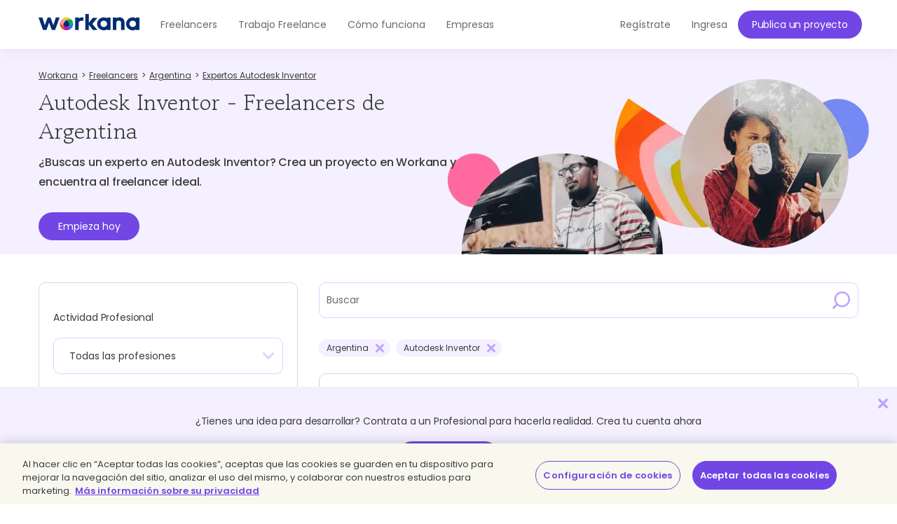

--- FILE ---
content_type: text/html; charset=UTF-8
request_url: https://www.workana.com/es/freelancers/argentina/autodesk-inventor
body_size: 25826
content:
<!DOCTYPE html>
<html
        lang="es"
        xmlns:fb="http://ogp.me/ns/fb#"
        prefix="og: http://ogp.me/ns# fb: http://ogp.me/ns/fb# article: http://ogp.me/ns/article#">

    <head>
        <meta charset="UTF-8"/>
        <meta http-equiv="content-type" content="text/html; charset=utf-8" />
        <meta http-equiv="X-UA-Compatible" content="IE=edge">
        <meta name="viewport" content="width=device-width, initial-scale=1.0, user-scalable=2">

        <link rel="preconnect" href="https://cdn.cookielaw.org" crossorigin>
        <link rel="dns-prefetch" href="//cdn.cookielaw.org">
        <link rel="preconnect" href="https://cf.wkncdn.com" crossorigin>
        <link rel="dns-prefetch" href="//cf.wkncdn.com">

                    <script src="https://cdn.cookielaw.org/scripttemplates/otSDKStub.js" data-document-language="true" type="text/javascript" charset="UTF-8" data-domain-script="be117ea9-3bac-45d0-af14-4c463c769b33" ></script>
        <script type="text/javascript">
            function OptanonWrapper() { }
        </script>
    
                    <link href="https://www.workana.com/es/freelancers/argentina/autodesk-inventor" rel="canonical" title="Canonical URL" /><link href="https://www.workana.com/freelancers/argentina/autodesk-inventor" rel="alternate" hreflang="x-default" title="Canonical URL for x-default" /><link href="https://www.workana.com/en/freelancers/argentina/autodesk-inventor" rel="alternate" hreflang="en" title="Canonical URL for en" /><link href="https://www.workana.com/es/freelancers/argentina/autodesk-inventor" rel="alternate" hreflang="es" title="Canonical URL for es" /><link href="https://www.workana.com/pt/freelancers/argentina/autodesk-inventor" rel="alternate" hreflang="pt" title="Canonical URL for pt" />
        
                    <meta name="sentry-trace" content="df046db602f44d80b40a7e777d7772f7" />
        
                
<title>Autodesk Inventor - Freelancers de Argentina - Workana</title>


            <meta name="description" content="Expertos en Autodesk Inventor de Argentina. Freelancers con disponibilidad inmediata para contratar online. Verificados y con experiencia comprobable."/>
        <link href="https://cf.wkncdn.com/static/assets/build/img/favicon.85f2b5014.png" rel="shortcut icon" type="image/png" /><link href="https://cf.wkncdn.com/static/assets/build/img/touch-icons/apple-touch-icon-57x57.3e749edb3.png" rel="apple-touch-icon" sizes="57x57" type="image/png" /><link href="https://cf.wkncdn.com/static/assets/build/img/touch-icons/apple-touch-icon-60x60.207cec7b6.png" rel="apple-touch-icon" sizes="60x60" type="image/png" /><link href="https://cf.wkncdn.com/static/assets/build/img/touch-icons/apple-touch-icon-72x72.ecca6ada0.png" rel="apple-touch-icon" sizes="72x72" type="image/png" /><link href="https://cf.wkncdn.com/static/assets/build/img/touch-icons/apple-touch-icon-76x76.3ad39bd7a.png" rel="apple-touch-icon" sizes="76x76" type="image/png" /><link href="https://cf.wkncdn.com/static/assets/build/img/touch-icons/apple-touch-icon-114x114.3177a09df.png" rel="apple-touch-icon" sizes="114x114" type="image/png" /><link href="https://cf.wkncdn.com/static/assets/build/img/touch-icons/apple-touch-icon-120x120.cf7b59f14.png" rel="apple-touch-icon" sizes="120x120" type="image/png" /><link href="https://cf.wkncdn.com/static/assets/build/img/touch-icons/apple-touch-icon-144x144.15b8cd4ad.png" rel="apple-touch-icon" sizes="144x144" type="image/png" /><link href="https://cf.wkncdn.com/static/assets/build/img/touch-icons/apple-touch-icon-152x152.92d256137.png" rel="apple-touch-icon" sizes="152x152" type="image/png" /><link href="https://cf.wkncdn.com/static/assets/build/img/touch-icons/apple-touch-icon-180x180.a91a1bb2e.png" rel="apple-touch-icon" sizes="180x180" type="image/png" /><link href="https://cf.wkncdn.com/static/assets/build/img/touch-icons/android-chrome-192x192.bae2cbfef.png" rel="icon" sizes="192x192" type="image/png" />

        <meta name="csrf-token" content="csrf697bf0ef88ed9/b644d8812fe73709a9e70e94fcb993ce" />

        <meta name="theme-color" content="#253556">
        <meta name="apple-mobile-web-app-capable" content="yes">
        <meta name="apple-mobile-web-app-status-bar-style" content="black-translucent">
        <meta name="msapplication-navbutton-color" content="#253556">

        <link rel="preload" href="https://cf.wkncdn.com/static/assets/build/fonts/gowun-batang-v5-latin-regular.657028f6f.woff2" as="font" type="font/woff2" crossorigin>
        <link rel="preload" href="https://cf.wkncdn.com/static/assets/build/fonts/poppins-v15-latin-500.6a7220946.woff2" as="font" type="font/woff2" crossorigin>
        <link rel="preload" href="https://cf.wkncdn.com/static/assets/build/fonts/poppins-v15-latin-600.64d9b3d4a.woff2" as="font" type="font/woff2" crossorigin>
        <link rel="preload" href="https://cf.wkncdn.com/static/assets/build/fonts/poppins-v15-latin-regular.0f939b1a5.woff2" as="font" type="font/woff2" crossorigin>

        <link rel="stylesheet" type="text/css" href="https://cf.wkncdn.com/static/assets/build/bootstrap.e5f1ac492.css">
        <link rel="stylesheet" type="text/css" href="https://cf.wkncdn.com/static/assets/build/core.5d05c39cd.css">

                                <link rel="stylesheet" type="text/css" href="https://cf.wkncdn.com/static/assets/build/search.10111af00.css">
        
        <link rel="manifest" href="/manifest.json">

                        <link rel="preload" href="https://cf.wkncdn.com/static/assets/build/bundle.commons.546b85e68.js" as="script" crossorigin="anonymous">
    <link rel="preload" href="https://cf.wkncdn.com/static/assets/build/bundle.vendors.b82412ede.js" as="script" crossorigin="anonymous">
    <link rel="preload" href="https://cf.wkncdn.com/static/assets/build/bundle.app.c686d9397.js" as="script" crossorigin="anonymous">
    <link rel="preload" href="https://cf.wkncdn.com/static/assets/build/bundle.globalApp.14e551555.js" as="script" crossorigin="anonymous">

        
                        <script type="text/plain" class="optanon-category-C0002">
        window.dataLayer = window.dataLayer || [];
        dataLayer.push({'user_id': undefined, 'companyHash': undefined});
        (function(w,d,s,l,i){w[l]=w[l]||[];w[l].push({'gtm.start':
                new Date().getTime(),event:'gtm.js'});var f=d.getElementsByTagName(s)[0],
            j=d.createElement(s),dl=l!='dataLayer'?'&l='+l:'';j.async=true;j.src=
            'https://www.googletagmanager.com/gtm.js?id='+i+dl;f.parentNode.insertBefore(j,f);
        })(window,document,'script','dataLayer','GTM-NSKXPPK');
    </script>
            <script>
                window.dataLayer = window.dataLayer || [];
                var es = [];
                for (var ei = 0; ei < es.length; ei++) {
                    if (typeof es[ei] === 'string') {
                        window.dataLayer.push({event: es[ei]});
                    }
                    if (typeof es[ei] === 'object') {
                        window.dataLayer.push(es[ei]);
                    }
                }
            </script>
        
            <meta property="fb:app_id" content="372060966192875">
    <meta property="og:type" content="article">
    <meta property="og:site_name" content="WORKANA">
    <meta property="og:image" content="https://cf.wkncdn.com/static/assets/build/img/share-fb-es.055ff7990.png">
    <meta property="og:title" content="Autodesk Inventor - Freelancers de Argentina - Workana">
    <meta property="og:description" content="Expertos en Autodesk Inventor de Argentina. Freelancers con disponibilidad inmediata para contratar online. Verificados y con experiencia comprobable.">
            <meta property="og:url" content="https://www.workana.com/">
                <meta property="twitter:card" content="summary_large_image" />
    <meta property="twitter:site" content="@workana" />
    <meta property="twitter:title" content="Autodesk Inventor - Freelancers de Argentina - Workana" />
    <meta property="twitter:description" content="Expertos en Autodesk Inventor de Argentina. Freelancers con disponibilidad inmediata para contratar online. Verificados y con experiencia comprobable." />
    <meta property="twitter:image:src" content="https://cf.wkncdn.com/static/assets/build/img/share-tw-es.4f0512d92.png" />
        

        <script type="text/javascript">
            var Workana = {"isMobile":false,"isTablet":false,"isDesktop":true,"wk_device":"web","ajaxCSRFHeaderKey":"X-Csrf-Token","ajaxCSRFToken":"csrf697bf0ef88ed9\/b644d8812fe73709a9e70e94fcb993ce","disableNotify":{"all":false,"custom":false,"desktop":false},"swDebug":false,"debug":false,"userId":null,"chatChannel":null,"notificationAudioUrl":"https:\/\/cf.wkncdn.com\/static\/assets\/build\/sounds\/new.27878f45f.mp3","videoCallAudioUrl":"https:\/\/cf.wkncdn.com\/static\/assets\/build\/sounds\/video-call.68cea09b2.mp3","cdnBlankImage":"https:\/\/cf.wkncdn.com\/static\/assets\/build\/img\/blank.4f4e80a62.gif","sentryOptions":{"dsn":"https:\/\/4e3fcee47d7e4110be510ccb3c61d3c5@reporting.workana.com\/3","release":"f188ba08bd28d8986bca8fe0955a4f35b4406fb3"},"language":"es","locale":"es_AR","chatEnabled":false,"freelancerCollectionsAddDialog":{"enabled":false,"endpoint":"https:\/\/www.workana.com\/talent_pools\/freelancer\/choices\/{freelancerHash}"},"amplitudeIsEnabled":false};
        </script>

        <script>
    if ('serviceWorker' in navigator) {
        window.addEventListener('load', function () {
            var language = Workana.language;
            var platform = '';
            var swDebug = Workana.swDebug;

            try {
                platform = localStorage.getItem('_$_workana_$_pwa_platform');
            } catch(e) {
                console.error(e);
            }

            var swUrl = '/sw.js?sentryUrl=' + encodeURIComponent("https://4e3fcee47d7e4110be510ccb3c61d3c5@reporting.workana.com/3") + '&language=' + language + '&platform=' + platform + '&debug=' + swDebug;

            try {
                navigator.serviceWorker.register(swUrl).then(function (registration) {
                    // Registration was successful
                }).catch(function(err) {
                    console.error('SW failed to register', err);
                });
            } catch(e) {
                console.error('SW failed to register Service Worker', e);
            }

        });
    }
    if (window.addEventListener) {
        window.addEventListener('beforeinstallprompt', function (e) {
            // beforeinstallprompt Event fired
            e.userChoice.then(function (choiceResult) {
                if (Workana && Workana.amplitudeIsEnabled) {
                    amplitude.getInstance().logEvent('home_screen_install', {'outcome': choiceResult.outcome});
                }
            });
        });
    }
</script>
            </head>

    <body>
                    <noscript><iframe src="https://www.googletagmanager.com/ns.html?id=GTM-NSKXPPK"
                  height="0" width="0" style="display:none;visibility:hidden"></iframe></noscript>
        
        <div id="app" class="">
            <div @click="checkIfLeavingWorkana(); globalAppClick();">
                <meta-dialog></meta-dialog>

                                    <header class=" ">
    <main-header-menu
        :initial="{&quot;loggedInCompany&quot;:false,&quot;showSearch&quot;:false,&quot;menuLoggedInInitials&quot;:null,&quot;showMenu&quot;:true,&quot;searchBoxInitial&quot;:{&quot;lastSearch&quot;:&quot;projects&quot;,&quot;headerSearch&quot;:{&quot;projects&quot;:{&quot;label&quot;:&quot;Proyectos&quot;,&quot;url&quot;:&quot;https:\/\/www.workana.com\/jobs&quot;},&quot;workers&quot;:{&quot;label&quot;:&quot;Freelancers&quot;,&quot;url&quot;:&quot;https:\/\/www.workana.com\/es\/freelancers&quot;}}},&quot;notificationsUrl&quot;:&quot;https:\/\/www.workana.com\/users\/notifications&quot;,&quot;messagesUrl&quot;:&quot;https:\/\/www.workana.com\/users\/messages&quot;,&quot;menuLoggedOutInitial&quot;:{&quot;menus&quot;:[{&quot;isActive&quot;:false,&quot;text&quot;:&quot;Freelancers&quot;,&quot;url&quot;:&quot;https:\/\/www.workana.com\/es\/freelancers?ref=home_top_bar&quot;},{&quot;isActive&quot;:false,&quot;text&quot;:&quot;Trabajo Freelance&quot;,&quot;url&quot;:&quot;https:\/\/www.workana.com\/jobs?ref=home_top_bar&quot;},{&quot;isActive&quot;:false,&quot;text&quot;:&quot;C\u00f3mo funciona&quot;,&quot;url&quot;:&quot;https:\/\/www.workana.com\/es\/how-it-works?ref=home_top_bar&quot;},{&quot;isActive&quot;:false,&quot;text&quot;:&quot;Empresas&quot;,&quot;url&quot;:&quot;https:\/\/www.workana.com\/es\/business?ref=home_top_bar&quot;}],&quot;registerLink&quot;:{&quot;url&quot;:&quot;https:\/\/www.workana.com\/es\/signup?ref=top_bar&quot;,&quot;text&quot;:&quot;Reg\u00edstrate&quot;},&quot;publishProjectLink&quot;:{&quot;url&quot;:&quot;https:\/\/www.workana.com\/post-project-fs\/?ref=top_bar&quot;,&quot;text&quot;:&quot;Publica un proyecto&quot;},&quot;signInLink&quot;:{&quot;url&quot;:&quot;https:\/\/www.workana.com\/login?ref=top_bar\u0026r=%2Fes%2Ffreelancers%2Fargentina%2Fautodesk-inventor&quot;,&quot;text&quot;:&quot;Ingresa&quot;},&quot;showSectionsMenu&quot;:true},&quot;subMenu&quot;:{&quot;show&quot;:false}}"
        :logo-initial="{&quot;url&quot;:&quot;https:\/\/www.workana.com\/?ref=logo_dashboard&quot;,&quot;title&quot;:&quot;Home&quot;,&quot;imgAlt&quot;:&quot;Workana - Accede al mejor talento de Am\u00e9rica Latina&quot;,&quot;imgSrc&quot;:&quot;https:\/\/cf.wkncdn.com\/static\/assets\/build\/img\/logos\/free_logo_es_AR.d6ef92b89.svg&quot;,&quot;imgSrcMobile&quot;:&quot;https:\/\/cf.wkncdn.com\/static\/assets\/build\/img\/logos\/mobile_logo.e47e90d22.svg&quot;}"
    >
        <nav class="navbar navbar-default navbar-fixed-top">

        </nav>
    </main-header-menu>
</header>

                
                


                <div class="container">
                                            
                                                                                            
                                                            </div>

                
                

    <div class="wk-header-block search-loggedout-header search-freelancers">
    <div class="container">
        <div class="title">
                <navigation-breadcrumb
            breadcrumb-list='[{&quot;key&quot;:&quot;workana_index&quot;,&quot;text&quot;:&quot;Workana&quot;,&quot;url&quot;:&quot;https:\/\/www.workana.com\/&quot;},{&quot;key&quot;:&quot;freelancers&quot;,&quot;url&quot;:&quot;https:\/\/www.workana.com\/es\/freelancers&quot;,&quot;text&quot;:&quot;Freelancers&quot;},{&quot;key&quot;:&quot;country&quot;,&quot;url&quot;:&quot;https:\/\/www.workana.com\/es\/freelancers\/argentina&quot;,&quot;text&quot;:&quot;Argentina&quot;},{&quot;key&quot;:&quot;skills&quot;,&quot;url&quot;:&quot;https:\/\/www.workana.com\/es\/freelancers\/argentina\/autodesk-inventor&quot;,&quot;text&quot;:&quot;Autodesk Inventor&quot;}]'
            :initial="{&quot;viewName&quot;:&quot;freelancers&quot;,&quot;isDynamic&quot;:true,&quot;i18n&quot;:{&quot;countryText&quot;:&quot;##placeholder##&quot;,&quot;skillText&quot;:&quot;Expertos ##placeholder##&quot;,&quot;skillTextWithActivity&quot;:&quot;##activity## ##placeholder##&quot;}}"

            xmlns:v-bind="http://www.w3.org/1999/xhtml">
        <div class="row">
            <div class="col-xs-12 hidden-xs">
                <ol itemscope itemtype="http://schema.org/BreadcrumbList" class="breadcrumb">
                                                <li itemprop="itemListElement" itemscope itemtype="http://schema.org/ListItem">
                                <a itemprop="item" href="https://www.workana.com/">
                                    <span itemprop="name" >Workana</span>
                                </a>
                                <meta itemprop="position" content="1" />
                            </li>
                                                        <li itemprop="itemListElement" itemscope itemtype="http://schema.org/ListItem">
                                <a itemprop="item" href="https://www.workana.com/es/freelancers">
                                    <span itemprop="name" >Freelancers</span>
                                </a>
                                <meta itemprop="position" content="2" />
                            </li>
                                                        <li itemprop="itemListElement" itemscope itemtype="http://schema.org/ListItem">
                                <a itemprop="item" href="https://www.workana.com/es/freelancers/argentina">
                                    <span itemprop="name" >Argentina</span>
                                </a>
                                <meta itemprop="position" content="3" />
                            </li>
                                                        <li itemprop="itemListElement" itemscope itemtype="http://schema.org/ListItem">
                                <a itemprop="item" href="https://www.workana.com/es/freelancers/argentina/autodesk-inventor">
                                    <span itemprop="name" >Autodesk Inventor</span>
                                </a>
                                <meta itemprop="position" content="4" />
                            </li>
                                            </ol>
            </div>
        </div>
    </navigation-breadcrumb>


            <dynamic-h1
                    :initials="{&quot;currentView&quot;:&quot;workers&quot;,&quot;i18n&quot;:{&quot;defaultTitle&quot;:&quot;Buscador de Freelancers&quot;,&quot;titleForCategorySkillCountry&quot;:&quot;##activity## freelancers de ##skill## ##category## ##countries##&quot;,&quot;titleForCategoryCountry&quot;:&quot;Expertos freelancers de ##category## ##countries##&quot;,&quot;titleForActivitySkillCountry&quot;:&quot;##activity## freelancers de ##skill## ##countries##&quot;,&quot;titleForCountry&quot;:&quot;Freelancers profesionales ##countries##&quot;,&quot;countriesPrefix&quot;:&quot;desde&quot;,&quot;professionalsText&quot;:&quot;Profesionales&quot;,&quot;expertsText&quot;:&quot;Expertos&quot;}}"
                    :conditions="{&quot;country&quot;:[&quot;AR&quot;],&quot;skills_slug&quot;:[&quot;autodesk-inventor&quot;]}"
                    ref="dynamicH1">
                <div class="h2">Autodesk Inventor - Freelancers de Argentina</div>
            </dynamic-h1>
            <dynamic-h1
                :initials="{&quot;currentView&quot;:&quot;workers&quot;,&quot;i18n&quot;:{&quot;defaultTitle&quot;:&quot;Crea un proyecto en Workana y encuentra al freelancer ideal.&quot;,&quot;titleForCategorySkillCountry&quot;:&quot;\u00bfBuscas un experto en ##skill##? Crea un proyecto en Workana y encuentra al freelancer ideal.&quot;,&quot;titleForCategoryCountry&quot;:&quot;Crea un proyecto en Workana y encuentra al freelancer ideal.&quot;,&quot;titleForActivitySkillCountry&quot;:&quot;\u00bfBuscas un experto en ##skill##? Crea un proyecto en Workana y encuentra al freelancer ideal.&quot;,&quot;titleForCountry&quot;:&quot;Freelancers profesionales ##countries##&quot;,&quot;countriesPrefix&quot;:&quot;desde&quot;,&quot;professionalsText&quot;:&quot;Profesionales&quot;,&quot;expertsText&quot;:&quot;Expertos&quot;}}"
                :conditions="{&quot;country&quot;:[&quot;AR&quot;],&quot;skills_slug&quot;:[&quot;autodesk-inventor&quot;]}"
                ref="dynamicH1_2">
                <h2 class="h4">¿Buscas un experto en Autodesk Inventor? Crea un proyecto en Workana y encuentra al freelancer ideal.</h2>
            </dynamic-h1>
            <a href="/signup" class="btn btn-primary">Empieza hoy</a>
        </div>
    </div>
</div>





<div class="container main">
    <search
        v-slot="{ filtersBreadcrumb, removeFilter, searchResults, isUpdatingSearchResults, loadResults, projectInviteInitials, queryParamInitials }"
        freelancer-text="un freelancer"
        search-type="workers"
        :options='{&quot;projects&quot;:{&quot;label&quot;:&quot;Proyectos&quot;,&quot;url&quot;:&quot;https:\/\/www.workana.com\/jobs&quot;},&quot;workers&quot;:{&quot;label&quot;:&quot;Freelancers&quot;,&quot;url&quot;:&quot;https:\/\/www.workana.com\/es\/freelancers&quot;}}'
        :results-initials="{&quot;version&quot;:1,&quot;resultDescription&quot;:{&quot;count&quot;:12,&quot;showResultCount&quot;:false,&quot;emptyResultLabel&quot;:&quot;No hay freelancers dentro de tu \u00e1rea de b\u00fasqueda&quot;,&quot;notEmptyResultLabel&quot;:&quot;12 resultados encontrados&quot;},&quot;results&quot;:[{&quot;isHero&quot;:false,&quot;profileUrl&quot;:&quot;https:\/\/www.workana.com\/freelancer\/14644645be3a025b67a61499acb801e9&quot;,&quot;profileLogoUrl&quot;:&quot;https:\/\/cf.workana.com\/logos\/9c06bdfabbd8bc814a55b04d5ab795df\/ji\/ThomasPerfil_160_160.png&quot;,&quot;profileName&quot;:&quot;Thomas G.&quot;,&quot;hash&quot;:&quot;14644645be3a025b67a61499acb801e9&quot;,&quot;roleName&quot;:&quot;Modelador 3D&quot;,&quot;tagline&quot;:null,&quot;isVerifiedAgency&quot;:false,&quot;rating&quot;:5,&quot;ratingLabel&quot;:&quot;5 de 5.00&quot;,&quot;completedProjects&quot;:1,&quot;badges&quot;:[{&quot;title&quot;:&quot;Membres\u00eda Explorer&quot;,&quot;size&quot;:&quot;small&quot;,&quot;position&quot;:&quot;&quot;,&quot;profile&quot;:&quot;worker&quot;,&quot;type&quot;:&quot;membership_premium&quot;},{&quot;title&quot;:&quot;Freelancer bronze&quot;,&quot;size&quot;:&quot;small&quot;,&quot;position&quot;:&quot;bronze&quot;,&quot;profile&quot;:&quot;&quot;,&quot;type&quot;:&quot;bronze&quot;}],&quot;country&quot;:{&quot;name&quot;:&quot;Argentina&quot;,&quot;img&quot;:&quot;\u003Cimg src=\u0022https:\/\/cf.wkncdn.com\/static\/assets\/build\/img\/blank.4f4e80a62.gif\u0022 class=\u0022flag flag-ar\u0022 title=\u0022Argentina\u0022 loading=\u0022lazy\u0022 alt=\u0022Argentina\u0022 \/\u003E&quot;,&quot;searchLinkUrl&quot;:&quot;https:\/\/www.workana.com\/jobs?country=AR&quot;},&quot;completedProjectsForView&quot;:&quot;1&quot;,&quot;dangerouslyWillBeRenderAsHtml_description&quot;:&quot;Soy un t\u00e9cnico electromec\u00e1nico, a 6 materias de recibirme de ingeniero mecatr\u00f3nico. Trabaj\u00e9 durante 5 a\u00f1os en Bridgestone en el sector de mantenimiento, en el puesto me dedicaba a modelar soluciones para las m\u00e1quinas, como as\u00ed tambi\u00e9n aprend\u00ed de sistemas hidr\u00e1ulicos, y neum\u00e1ticos. Tambi\u00e9n ten\u00eda un estrecho contacto con proveedores de mecanizados y servicios industriales. Actualmente poseo equipo de escaneo 3D, as\u00ed como impresoras 3D. Estoy realizando tanto trabajos de dise\u00f1o CAD desde 0, reconstrucci\u00f3n y modificaci\u00f3n de piezas e impresiones de prototipos.&quot;,&quot;canInvite&quot;:false,&quot;shouldShowHireMeDialog&quot;:false,&quot;sameAsLoggedInCompany&quot;:false,&quot;position&quot;:&quot;bronze&quot;,&quot;hourlyRate&quot;:&quot;AR$ 10.000,00&quot;,&quot;hourlyWorkedProjects&quot;:0,&quot;lastActiveLoginRelativeToUser&quot;:&quot;29 Enero, 2026 11:50&quot;,&quot;lastActiveLoginRelative&quot;:&quot;Hace 8 horas&quot;,&quot;registeredSinceRelativeToUser&quot;:&quot;05 Noviembre, 2025 18:03&quot;,&quot;registeredSinceRelative&quot;:&quot;Hace 2 meses&quot;,&quot;recentBreaches&quot;:{&quot;value&quot;:0,&quot;label&quot;:&quot;0 incumplimientos recientes&quot;},&quot;workerSkills&quot;:[{&quot;anchorText&quot;:&quot;Modelado 3D (3 a 5 a\u00f1os)&quot;,&quot;anchorLink&quot;:&quot;https:\/\/www.workana.com\/es\/hire\/3d-modelling&quot;,&quot;isCertified&quot;:false,&quot;title&quot;:&quot;Modelado 3D - Freelancers&quot;},{&quot;anchorText&quot;:&quot;Microsoft Excel (3 a 5 a\u00f1os)&quot;,&quot;anchorLink&quot;:&quot;https:\/\/www.workana.com\/es\/hire\/microsoft-excel&quot;,&quot;isCertified&quot;:false,&quot;title&quot;:&quot;Microsoft Excel - Freelancers&quot;},{&quot;anchorText&quot;:&quot;Autodesk Inventor (3 a 5 a\u00f1os)&quot;,&quot;anchorLink&quot;:&quot;https:\/\/www.workana.com\/es\/hire\/autodesk-inventor&quot;,&quot;isCertified&quot;:false,&quot;title&quot;:&quot;Autodesk Inventor - Freelancers&quot;},{&quot;anchorText&quot;:&quot;AutoCAD (1 a 3 a\u00f1os)&quot;,&quot;anchorLink&quot;:&quot;https:\/\/www.workana.com\/es\/hire\/autocad&quot;,&quot;isCertified&quot;:false,&quot;title&quot;:&quot;AutoCAD - Freelancers&quot;},{&quot;anchorText&quot;:&quot;Dibujos en CAD (3 a 5 a\u00f1os)&quot;,&quot;anchorLink&quot;:&quot;https:\/\/www.workana.com\/es\/hire\/cad-drawing-1&quot;,&quot;isCertified&quot;:false,&quot;title&quot;:&quot;Dibujos en CAD - Freelancers&quot;},{&quot;anchorText&quot;:&quot;Ingenier\u00eda Mec\u00e1nica (3 a 5 a\u00f1os)&quot;,&quot;anchorLink&quot;:&quot;https:\/\/www.workana.com\/es\/hire\/mechanical-engineering&quot;,&quot;isCertified&quot;:false,&quot;title&quot;:&quot;Ingenier\u00eda Mec\u00e1nica - Freelancers&quot;}]},{&quot;isHero&quot;:false,&quot;profileUrl&quot;:&quot;https:\/\/www.workana.com\/freelancer\/4507e1d33f982aabf777df2ff8fd919c&quot;,&quot;profileLogoUrl&quot;:&quot;https:\/\/cf.workana.com\/logos\/18467cac206799ff489348138554941d\/lx\/SergioDM_160_160.png&quot;,&quot;profileName&quot;:&quot;Sergio D. M.&quot;,&quot;hash&quot;:&quot;4507e1d33f982aabf777df2ff8fd919c&quot;,&quot;roleName&quot;:&quot;Ingeniero industrial&quot;,&quot;tagline&quot;:null,&quot;isVerifiedAgency&quot;:false,&quot;rating&quot;:5,&quot;ratingLabel&quot;:&quot;5 de 5.00&quot;,&quot;completedProjects&quot;:1,&quot;badges&quot;:[{&quot;title&quot;:&quot;Freelancer bronze&quot;,&quot;size&quot;:&quot;small&quot;,&quot;position&quot;:&quot;bronze&quot;,&quot;profile&quot;:&quot;&quot;,&quot;type&quot;:&quot;bronze&quot;}],&quot;country&quot;:{&quot;name&quot;:&quot;Argentina&quot;,&quot;img&quot;:&quot;\u003Cimg src=\u0022https:\/\/cf.wkncdn.com\/static\/assets\/build\/img\/blank.4f4e80a62.gif\u0022 class=\u0022flag flag-ar\u0022 title=\u0022Argentina\u0022 loading=\u0022lazy\u0022 alt=\u0022Argentina\u0022 \/\u003E&quot;,&quot;searchLinkUrl&quot;:&quot;https:\/\/www.workana.com\/jobs?country=AR&quot;},&quot;completedProjectsForView&quot;:&quot;1&quot;,&quot;dangerouslyWillBeRenderAsHtml_description&quot;:&quot;Ingeniero Industrial con 20 a\u00f1os de experiencia en el dise\u00f1o y desarrollo integral de proyectos industriales.\u003Cbr \/\u003E Especializado en dise\u00f1o de plantas y maquinaria para procesamiento de soja (aceite y expeller), alimentos balanceados, y distribuci\u00f3n en planta de equipos industriales (maquinaria, galpones, silos y tanques). Dominio de dise\u00f1o de equipos clave como extrusores, prensas, centr\u00edfugas, y sistemas de transporte.\u003Cbr \/\u003E Amplia experiencia en dise\u00f1o mec\u00e1nico, elementos de m\u00e1quinas y transmisiones de potencia. Experto en modelado 3D, dibujo t\u00e9cnico y fabricaci\u00f3n (mecanizado, soldadura, impresi\u00f3n 3D), incluyendo c\u00e1lculo de contracci\u00f3n para fundici\u00f3n.\u003Cbr \/\u003E Manejo avanzado de software CAD (Autodesk Inventor, AutoCAD), experiencia en manejo de software CAM\/CAE (TopSolid Cam, Ram Elements) y automatizaci\u00f3n industrial.\u003Cbr \/\u003E Con foco en la eficiencia, innovaci\u00f3n y soluciones t\u00e9cnicas precisas para la industria.&quot;,&quot;canInvite&quot;:false,&quot;shouldShowHireMeDialog&quot;:false,&quot;sameAsLoggedInCompany&quot;:false,&quot;position&quot;:&quot;bronze&quot;,&quot;hourlyRate&quot;:&quot;USD 25,00&quot;,&quot;hourlyWorkedProjects&quot;:0,&quot;lastActiveLoginRelativeToUser&quot;:&quot;29 Enero, 2026 01:53&quot;,&quot;lastActiveLoginRelative&quot;:&quot;Hace 18 horas&quot;,&quot;registeredSinceRelativeToUser&quot;:&quot;22 Julio, 2025 18:16&quot;,&quot;registeredSinceRelative&quot;:&quot;Hace 6 meses&quot;,&quot;recentBreaches&quot;:{&quot;value&quot;:0,&quot;label&quot;:&quot;0 incumplimientos recientes&quot;},&quot;workerSkills&quot;:[{&quot;anchorText&quot;:&quot;Modelado 3D (+10 a\u00f1os)&quot;,&quot;anchorLink&quot;:&quot;https:\/\/www.workana.com\/es\/hire\/3d-modelling&quot;,&quot;isCertified&quot;:false,&quot;title&quot;:&quot;Modelado 3D - Freelancers&quot;},{&quot;anchorText&quot;:&quot;AutoCAD (+10 a\u00f1os)&quot;,&quot;anchorLink&quot;:&quot;https:\/\/www.workana.com\/es\/hire\/autocad&quot;,&quot;isCertified&quot;:false,&quot;title&quot;:&quot;AutoCAD - Freelancers&quot;},{&quot;anchorText&quot;:&quot;Ingenier\u00eda Industrial (+10 a\u00f1os)&quot;,&quot;anchorLink&quot;:&quot;https:\/\/www.workana.com\/es\/hire\/industrial-engineering&quot;,&quot;isCertified&quot;:false,&quot;title&quot;:&quot;Ingenier\u00eda Industrial - Freelancers&quot;},{&quot;anchorText&quot;:&quot;Microsoft Excel (+10 a\u00f1os)&quot;,&quot;anchorLink&quot;:&quot;https:\/\/www.workana.com\/es\/hire\/microsoft-excel&quot;,&quot;isCertified&quot;:false,&quot;title&quot;:&quot;Microsoft Excel - Freelancers&quot;},{&quot;anchorText&quot;:&quot;Autodesk Inventor (+10 a\u00f1os)&quot;,&quot;anchorLink&quot;:&quot;https:\/\/www.workana.com\/es\/hire\/autodesk-inventor&quot;,&quot;isCertified&quot;:false,&quot;title&quot;:&quot;Autodesk Inventor - Freelancers&quot;},{&quot;anchorText&quot;:&quot;Administraci\u00f3n de Proyectos (+10 a\u00f1os)&quot;,&quot;anchorLink&quot;:&quot;https:\/\/www.workana.com\/es\/hire\/project-management&quot;,&quot;isCertified&quot;:false,&quot;title&quot;:&quot;Administraci\u00f3n de Proyectos - Freelancers&quot;},{&quot;anchorText&quot;:&quot;Dibujos en CAD (+10 a\u00f1os)&quot;,&quot;anchorLink&quot;:&quot;https:\/\/www.workana.com\/es\/hire\/cad-drawing-1&quot;,&quot;isCertified&quot;:false,&quot;title&quot;:&quot;Dibujos en CAD - Freelancers&quot;},{&quot;anchorText&quot;:&quot;Technical Support (+10 a\u00f1os)&quot;,&quot;anchorLink&quot;:&quot;https:\/\/www.workana.com\/es\/hire\/technical-support&quot;,&quot;isCertified&quot;:false,&quot;title&quot;:&quot;Technical Support - Freelancers&quot;},{&quot;anchorText&quot;:&quot;3D Rendering (+10 a\u00f1os)&quot;,&quot;anchorLink&quot;:&quot;https:\/\/www.workana.com\/es\/hire\/3d-rendering&quot;,&quot;isCertified&quot;:false,&quot;title&quot;:&quot;3D Rendering - Freelancers&quot;},{&quot;anchorText&quot;:&quot;Redacci\u00f3n T\u00e9cnica (+10 a\u00f1os)&quot;,&quot;anchorLink&quot;:&quot;https:\/\/www.workana.com\/es\/hire\/technical-writing&quot;,&quot;isCertified&quot;:false,&quot;title&quot;:&quot;Redacci\u00f3n T\u00e9cnica - Freelancers&quot;}]},{&quot;isHero&quot;:false,&quot;profileUrl&quot;:&quot;https:\/\/www.workana.com\/freelancer\/f24d2e133f1a947050b747aff3883a1c&quot;,&quot;profileLogoUrl&quot;:&quot;https:\/\/cf.workana.com\/logos\/d3\/51e5bb9f3c4784aad4065316602288\/Sin-titulo.jpg&quot;,&quot;profileName&quot;:&quot;Analia O.&quot;,&quot;hash&quot;:&quot;f24d2e133f1a947050b747aff3883a1c&quot;,&quot;roleName&quot;:&quot;Ingeniero mec\u00e1nico&quot;,&quot;tagline&quot;:&quot;Ingeniera Electrom\u00e9canica&quot;,&quot;isVerifiedAgency&quot;:false,&quot;rating&quot;:5,&quot;ratingLabel&quot;:&quot;5 de 5.00&quot;,&quot;completedProjects&quot;:16,&quot;badges&quot;:[{&quot;title&quot;:&quot;Cuenta Verificada&quot;,&quot;size&quot;:&quot;small&quot;,&quot;position&quot;:&quot;&quot;,&quot;profile&quot;:&quot;worker&quot;,&quot;type&quot;:&quot;bank_transfer&quot;},{&quot;title&quot;:&quot;Freelancer bronze&quot;,&quot;size&quot;:&quot;small&quot;,&quot;position&quot;:&quot;bronze&quot;,&quot;profile&quot;:&quot;&quot;,&quot;type&quot;:&quot;bronze&quot;}],&quot;country&quot;:{&quot;name&quot;:&quot;Argentina&quot;,&quot;img&quot;:&quot;\u003Cimg src=\u0022https:\/\/cf.wkncdn.com\/static\/assets\/build\/img\/blank.4f4e80a62.gif\u0022 class=\u0022flag flag-ar\u0022 title=\u0022Argentina\u0022 loading=\u0022lazy\u0022 alt=\u0022Argentina\u0022 \/\u003E&quot;,&quot;searchLinkUrl&quot;:&quot;https:\/\/www.workana.com\/jobs?country=AR&quot;},&quot;completedProjectsForView&quot;:&quot;16&quot;,&quot;dangerouslyWillBeRenderAsHtml_description&quot;:&quot;Ingenier\u00eda aplicada a emprendedores | Proyectos t\u00e9cnicos, planos y documentaci\u00f3n profesional&quot;,&quot;canInvite&quot;:false,&quot;shouldShowHireMeDialog&quot;:false,&quot;sameAsLoggedInCompany&quot;:false,&quot;position&quot;:&quot;bronze&quot;,&quot;hourlyRate&quot;:&quot;AR$ 7.500,00&quot;,&quot;hourlyWorkedProjects&quot;:2,&quot;lastActiveLoginRelativeToUser&quot;:&quot;29 Enero, 2026 17:15&quot;,&quot;lastActiveLoginRelative&quot;:&quot;Hace 3 horas&quot;,&quot;registeredSinceRelativeToUser&quot;:&quot;18 Marzo, 2019 11:40&quot;,&quot;registeredSinceRelative&quot;:&quot;Hace 6 a\u00f1os&quot;,&quot;recentBreaches&quot;:{&quot;value&quot;:0,&quot;label&quot;:&quot;0 incumplimientos recientes&quot;},&quot;workerSkills&quot;:[{&quot;anchorText&quot;:&quot;Modelado 3D&quot;,&quot;anchorLink&quot;:&quot;https:\/\/www.workana.com\/es\/hire\/3d-modelling&quot;,&quot;isCertified&quot;:false,&quot;title&quot;:&quot;Modelado 3D - Freelancers&quot;},{&quot;anchorText&quot;:&quot;AutoCAD&quot;,&quot;anchorLink&quot;:&quot;https:\/\/www.workana.com\/es\/hire\/autocad&quot;,&quot;isCertified&quot;:false,&quot;title&quot;:&quot;AutoCAD - Freelancers&quot;},{&quot;anchorText&quot;:&quot;Ingenier\u00eda Mec\u00e1nica&quot;,&quot;anchorLink&quot;:&quot;https:\/\/www.workana.com\/es\/hire\/mechanical-engineering&quot;,&quot;isCertified&quot;:false,&quot;title&quot;:&quot;Ingenier\u00eda Mec\u00e1nica - Freelancers&quot;},{&quot;anchorText&quot;:&quot;Autodesk Inventor (1 a 3 a\u00f1os)&quot;,&quot;anchorLink&quot;:&quot;https:\/\/www.workana.com\/es\/hire\/autodesk-inventor&quot;,&quot;isCertified&quot;:false,&quot;title&quot;:&quot;Autodesk Inventor - Freelancers&quot;},{&quot;anchorText&quot;:&quot;SolidWorks (1 a 3 a\u00f1os)&quot;,&quot;anchorLink&quot;:&quot;https:\/\/www.workana.com\/es\/hire\/solidworks&quot;,&quot;isCertified&quot;:false,&quot;title&quot;:&quot;SolidWorks - Freelancers&quot;}]},{&quot;isHero&quot;:false,&quot;profileUrl&quot;:&quot;https:\/\/www.workana.com\/freelancer\/9bb1a1bc2870483ea27817c222859a22&quot;,&quot;profileLogoUrl&quot;:&quot;https:\/\/cf.workana.com\/logos\/ecf2468e5e013447c0460304bdc4c498\/xw\/IMG_20221004_1535276212_160_160.jpg&quot;,&quot;profileName&quot;:&quot;Gonzalo B.&quot;,&quot;hash&quot;:&quot;9bb1a1bc2870483ea27817c222859a22&quot;,&quot;roleName&quot;:&quot;Ingeniero mec\u00e1nico&quot;,&quot;tagline&quot;:&quot;Ingenier\u00eda&quot;,&quot;isVerifiedAgency&quot;:false,&quot;rating&quot;:5,&quot;ratingLabel&quot;:&quot;5 de 5.00&quot;,&quot;completedProjects&quot;:4,&quot;badges&quot;:[{&quot;title&quot;:&quot;Freelancer bronze&quot;,&quot;size&quot;:&quot;small&quot;,&quot;position&quot;:&quot;bronze&quot;,&quot;profile&quot;:&quot;&quot;,&quot;type&quot;:&quot;bronze&quot;}],&quot;country&quot;:{&quot;name&quot;:&quot;Argentina&quot;,&quot;img&quot;:&quot;\u003Cimg src=\u0022https:\/\/cf.wkncdn.com\/static\/assets\/build\/img\/blank.4f4e80a62.gif\u0022 class=\u0022flag flag-ar\u0022 title=\u0022Argentina\u0022 loading=\u0022lazy\u0022 alt=\u0022Argentina\u0022 \/\u003E&quot;,&quot;searchLinkUrl&quot;:&quot;https:\/\/www.workana.com\/jobs?country=AR&quot;},&quot;completedProjectsForView&quot;:&quot;4&quot;,&quot;dangerouslyWillBeRenderAsHtml_description&quot;:&quot;Ingeniero mec\u00e1nico con m\u00e1s de 10 a\u00f1os de experiencia en dise\u00f1os mec\u00e1nicos, modelados 3D, c\u00e1lculos estructurales y simulaciones por elemento finito (FEA). Especializado adem\u00e1s, en dise\u00f1o y c\u00e1lculo estructural de naves industriales y Steel Framing. Me considero un profesional proactivo, creativo y perseverante.&quot;,&quot;canInvite&quot;:false,&quot;shouldShowHireMeDialog&quot;:false,&quot;sameAsLoggedInCompany&quot;:false,&quot;position&quot;:&quot;bronze&quot;,&quot;hourlyRate&quot;:&quot;USD 20,00&quot;,&quot;hourlyWorkedProjects&quot;:0,&quot;lastActiveLoginRelativeToUser&quot;:&quot;28 Enero, 2026 10:23&quot;,&quot;lastActiveLoginRelative&quot;:&quot;Ayer&quot;,&quot;registeredSinceRelativeToUser&quot;:&quot;18 Julio, 2019 07:35&quot;,&quot;registeredSinceRelative&quot;:&quot;Hace 6 a\u00f1os&quot;,&quot;recentBreaches&quot;:{&quot;value&quot;:0,&quot;label&quot;:&quot;0 incumplimientos recientes&quot;},&quot;workerSkills&quot;:[{&quot;anchorText&quot;:&quot;Ingenier\u00eda Mec\u00e1nica (+10 a\u00f1os)&quot;,&quot;anchorLink&quot;:&quot;https:\/\/www.workana.com\/es\/hire\/mechanical-engineering&quot;,&quot;isCertified&quot;:false,&quot;title&quot;:&quot;Ingenier\u00eda Mec\u00e1nica - Freelancers&quot;},{&quot;anchorText&quot;:&quot;SolidWorks (+10 a\u00f1os)&quot;,&quot;anchorLink&quot;:&quot;https:\/\/www.workana.com\/es\/hire\/solidworks&quot;,&quot;isCertified&quot;:false,&quot;title&quot;:&quot;SolidWorks - Freelancers&quot;},{&quot;anchorText&quot;:&quot;An\u00e1lisis Estructural (+10 a\u00f1os)&quot;,&quot;anchorLink&quot;:&quot;https:\/\/www.workana.com\/es\/hire\/structural-analysis&quot;,&quot;isCertified&quot;:false,&quot;title&quot;:&quot;An\u00e1lisis Estructural - Freelancers&quot;},{&quot;anchorText&quot;:&quot;AutoCAD (+10 a\u00f1os)&quot;,&quot;anchorLink&quot;:&quot;https:\/\/www.workana.com\/es\/hire\/autocad&quot;,&quot;isCertified&quot;:false,&quot;title&quot;:&quot;AutoCAD - Freelancers&quot;},{&quot;anchorText&quot;:&quot;Dise\u00f1o y Fabricaci\u00f3n (+10 a\u00f1os)&quot;,&quot;anchorLink&quot;:&quot;https:\/\/www.workana.com\/es\/hire\/manufacturing-design&quot;,&quot;isCertified&quot;:false,&quot;title&quot;:&quot;Dise\u00f1o y Fabricaci\u00f3n - Freelancers&quot;},{&quot;anchorText&quot;:&quot;Dibujos en CAD (+10 a\u00f1os)&quot;,&quot;anchorLink&quot;:&quot;https:\/\/www.workana.com\/es\/hire\/cad-drawing-1&quot;,&quot;isCertified&quot;:false,&quot;title&quot;:&quot;Dibujos en CAD - Freelancers&quot;},{&quot;anchorText&quot;:&quot;Autodesk Inventor (1 a 3 a\u00f1os)&quot;,&quot;anchorLink&quot;:&quot;https:\/\/www.workana.com\/es\/hire\/autodesk-inventor&quot;,&quot;isCertified&quot;:false,&quot;title&quot;:&quot;Autodesk Inventor - Freelancers&quot;},{&quot;anchorText&quot;:&quot;Modelado 3D (+10 a\u00f1os)&quot;,&quot;anchorLink&quot;:&quot;https:\/\/www.workana.com\/es\/hire\/3d-modelling&quot;,&quot;isCertified&quot;:false,&quot;title&quot;:&quot;Modelado 3D - Freelancers&quot;}]},{&quot;isHero&quot;:false,&quot;profileUrl&quot;:&quot;https:\/\/www.workana.com\/freelancer\/53a926e09f50017096c38ce522c48686&quot;,&quot;profileLogoUrl&quot;:&quot;https:\/\/cf.workana.com\/logos\/30bbfe0eb8e7c5b04ac2fff2f7acc9b7\/yk\/FotoCV_160_160.jpg&quot;,&quot;profileName&quot;:&quot;Carlos B.&quot;,&quot;hash&quot;:&quot;53a926e09f50017096c38ce522c48686&quot;,&quot;roleName&quot;:&quot;Modelador 3D&quot;,&quot;tagline&quot;:null,&quot;isVerifiedAgency&quot;:false,&quot;rating&quot;:5,&quot;ratingLabel&quot;:&quot;5 de 5.00&quot;,&quot;completedProjects&quot;:2,&quot;badges&quot;:[{&quot;title&quot;:&quot;Freelancer bronze&quot;,&quot;size&quot;:&quot;small&quot;,&quot;position&quot;:&quot;bronze&quot;,&quot;profile&quot;:&quot;&quot;,&quot;type&quot;:&quot;bronze&quot;}],&quot;country&quot;:{&quot;name&quot;:&quot;Argentina&quot;,&quot;img&quot;:&quot;\u003Cimg src=\u0022https:\/\/cf.wkncdn.com\/static\/assets\/build\/img\/blank.4f4e80a62.gif\u0022 class=\u0022flag flag-ar\u0022 title=\u0022Argentina\u0022 loading=\u0022lazy\u0022 alt=\u0022Argentina\u0022 \/\u003E&quot;,&quot;searchLinkUrl&quot;:&quot;https:\/\/www.workana.com\/jobs?country=AR&quot;},&quot;completedProjectsForView&quot;:&quot;2&quot;,&quot;dangerouslyWillBeRenderAsHtml_description&quot;:&quot;3d modeler. I have worked in different proyects modeling entire proyects. I you have an idea, I can materialize it. You\u0026#039;ll be able to see its design and fully understand how it works. I\u0026#039;m fully commited with every project and with every client. My goal is to make your design as quick as possible, always focused on quality and being it realizable.\u003Cbr \/\u003E I love design and understand how things works.&quot;,&quot;canInvite&quot;:false,&quot;shouldShowHireMeDialog&quot;:false,&quot;sameAsLoggedInCompany&quot;:false,&quot;position&quot;:&quot;bronze&quot;,&quot;hourlyRate&quot;:&quot;AR$ 17.000,00&quot;,&quot;hourlyWorkedProjects&quot;:0,&quot;lastActiveLoginRelativeToUser&quot;:&quot;16 Enero, 2026 10:38&quot;,&quot;lastActiveLoginRelative&quot;:&quot;Hace 2 semanas&quot;,&quot;registeredSinceRelativeToUser&quot;:&quot;16 Mayo, 2023 19:17&quot;,&quot;registeredSinceRelative&quot;:&quot;Hace 2 a\u00f1os&quot;,&quot;recentBreaches&quot;:{&quot;value&quot;:0,&quot;label&quot;:&quot;0 incumplimientos recientes&quot;},&quot;workerSkills&quot;:[{&quot;anchorText&quot;:&quot;SolidWorks (3 a 5 a\u00f1os)&quot;,&quot;anchorLink&quot;:&quot;https:\/\/www.workana.com\/es\/hire\/solidworks&quot;,&quot;isCertified&quot;:false,&quot;title&quot;:&quot;SolidWorks - Freelancers&quot;},{&quot;anchorText&quot;:&quot;Microsoft Excel (5 a 10 a\u00f1os)&quot;,&quot;anchorLink&quot;:&quot;https:\/\/www.workana.com\/es\/hire\/microsoft-excel&quot;,&quot;isCertified&quot;:false,&quot;title&quot;:&quot;Microsoft Excel - Freelancers&quot;},{&quot;anchorText&quot;:&quot;Autodesk Inventor (1 a 3 a\u00f1os)&quot;,&quot;anchorLink&quot;:&quot;https:\/\/www.workana.com\/es\/hire\/autodesk-inventor&quot;,&quot;isCertified&quot;:false,&quot;title&quot;:&quot;Autodesk Inventor - Freelancers&quot;}]},{&quot;isHero&quot;:false,&quot;profileUrl&quot;:&quot;https:\/\/www.workana.com\/freelancer\/61842c3cb469d17fa38d09df764aa4f9&quot;,&quot;profileLogoUrl&quot;:&quot;https:\/\/cf.workana.com\/logos\/ba\/350f40d71611e5a83b41acbd85dc92\/image.png&quot;,&quot;profileName&quot;:&quot;F. R.&quot;,&quot;hash&quot;:&quot;61842c3cb469d17fa38d09df764aa4f9&quot;,&quot;roleName&quot;:null,&quot;tagline&quot;:&quot;Los pies en la tierra y la mirada en lo alto&quot;,&quot;isVerifiedAgency&quot;:false,&quot;rating&quot;:5,&quot;ratingLabel&quot;:&quot;5 de 5.00&quot;,&quot;completedProjects&quot;:1,&quot;badges&quot;:[{&quot;title&quot;:&quot;Freelancer iron&quot;,&quot;size&quot;:&quot;small&quot;,&quot;position&quot;:&quot;iron&quot;,&quot;profile&quot;:&quot;&quot;,&quot;type&quot;:&quot;iron&quot;}],&quot;country&quot;:{&quot;name&quot;:&quot;Argentina&quot;,&quot;img&quot;:&quot;\u003Cimg src=\u0022https:\/\/cf.wkncdn.com\/static\/assets\/build\/img\/blank.4f4e80a62.gif\u0022 class=\u0022flag flag-ar\u0022 title=\u0022Argentina\u0022 loading=\u0022lazy\u0022 alt=\u0022Argentina\u0022 \/\u003E&quot;,&quot;searchLinkUrl&quot;:&quot;https:\/\/www.workana.com\/jobs?country=AR&quot;},&quot;completedProjectsForView&quot;:&quot;1&quot;,&quot;dangerouslyWillBeRenderAsHtml_description&quot;:&quot;De joven me gradu\u00e9 T\u00e9cnico Mec\u00e1nico-Electricista luego me form\u00e9 como Ingeniero Mec\u00e1nico en la Universidad Nacional de Tucum\u00e1n (Argentina). Tengo 7 a\u00f1os de experiencia en la industria orientado a la construcci\u00f3n de proyectos metalmec\u00e1nicos casi siempre vinculados a la agroindustria (en su mayor\u00eda ingenios azucareros y citricolas). \u00daltimamente he adquirido m\u00e1s experiencia en el manejo de sistemas de bombeo, dise\u00f1o y mantenimiento.&quot;,&quot;canInvite&quot;:false,&quot;shouldShowHireMeDialog&quot;:false,&quot;sameAsLoggedInCompany&quot;:false,&quot;position&quot;:&quot;iron&quot;,&quot;hourlyRate&quot;:&quot;AR$ 500,00&quot;,&quot;hourlyWorkedProjects&quot;:0,&quot;lastActiveLoginRelativeToUser&quot;:&quot;10 Noviembre, 2024 13:37&quot;,&quot;lastActiveLoginRelative&quot;:&quot;Hace un a\u00f1o&quot;,&quot;registeredSinceRelativeToUser&quot;:&quot;08 Febrero, 2016 11:49&quot;,&quot;registeredSinceRelative&quot;:&quot;Hace 9 a\u00f1os&quot;,&quot;recentBreaches&quot;:{&quot;value&quot;:0,&quot;label&quot;:&quot;0 incumplimientos recientes&quot;},&quot;workerSkills&quot;:[{&quot;anchorText&quot;:&quot;Autodesk Inventor&quot;,&quot;anchorLink&quot;:&quot;https:\/\/www.workana.com\/es\/hire\/autodesk-inventor&quot;,&quot;isCertified&quot;:false,&quot;title&quot;:&quot;Autodesk Inventor - Freelancers&quot;},{&quot;anchorText&quot;:&quot;AutoCAD&quot;,&quot;anchorLink&quot;:&quot;https:\/\/www.workana.com\/es\/hire\/autocad&quot;,&quot;isCertified&quot;:false,&quot;title&quot;:&quot;AutoCAD - Freelancers&quot;},{&quot;anchorText&quot;:&quot;Microsoft Excel&quot;,&quot;anchorLink&quot;:&quot;https:\/\/www.workana.com\/es\/hire\/microsoft-excel&quot;,&quot;isCertified&quot;:false,&quot;title&quot;:&quot;Microsoft Excel - Freelancers&quot;},{&quot;anchorText&quot;:&quot;Ingenier\u00eda Mec\u00e1nica&quot;,&quot;anchorLink&quot;:&quot;https:\/\/www.workana.com\/es\/hire\/mechanical-engineering&quot;,&quot;isCertified&quot;:false,&quot;title&quot;:&quot;Ingenier\u00eda Mec\u00e1nica - Freelancers&quot;}]},{&quot;isHero&quot;:false,&quot;profileUrl&quot;:&quot;https:\/\/www.workana.com\/freelancer\/b09f16282b9122881b91e61fe79d4198&quot;,&quot;profileLogoUrl&quot;:&quot;https:\/\/cf.workana.com\/logos\/15\/82d83c11917898dfaad63f635de240\/Logo.png&quot;,&quot;profileName&quot;:&quot;I. N.&quot;,&quot;hash&quot;:&quot;b09f16282b9122881b91e61fe79d4198&quot;,&quot;roleName&quot;:&quot;Ingeniero mec\u00e1nico&quot;,&quot;tagline&quot;:&quot;Gerente en Ingenier\u00eda Nasich&quot;,&quot;isVerifiedAgency&quot;:false,&quot;rating&quot;:5,&quot;ratingLabel&quot;:&quot;5 de 5.00&quot;,&quot;completedProjects&quot;:1,&quot;badges&quot;:[{&quot;title&quot;:&quot;Freelancer iron&quot;,&quot;size&quot;:&quot;small&quot;,&quot;position&quot;:&quot;iron&quot;,&quot;profile&quot;:&quot;&quot;,&quot;type&quot;:&quot;iron&quot;}],&quot;country&quot;:{&quot;name&quot;:&quot;Argentina&quot;,&quot;img&quot;:&quot;\u003Cimg src=\u0022https:\/\/cf.wkncdn.com\/static\/assets\/build\/img\/blank.4f4e80a62.gif\u0022 class=\u0022flag flag-ar\u0022 title=\u0022Argentina\u0022 loading=\u0022lazy\u0022 alt=\u0022Argentina\u0022 \/\u003E&quot;,&quot;searchLinkUrl&quot;:&quot;https:\/\/www.workana.com\/jobs?country=AR&quot;},&quot;completedProjectsForView&quot;:&quot;1&quot;,&quot;dangerouslyWillBeRenderAsHtml_description&quot;:&quot;Desarrollo y fabrico equipos electr\u00f3nicos, m\u00e1quinas y automatismos.\u003Cbr \/\u003E *Experiencia*\u003Cbr \/\u003E He trabajado en relaci\u00f3n de dependencia en 2 empresas del rubro m\u00e1quinas para industria alimenticia. Luego me he volcado al trabajo como independiente y con mi propia empresa, Ingenieria Nasich.\u003Cbr \/\u003E Actualmente hago consultoria, desarrollo de m\u00e1quinas y electr\u00f3nica, fabricaci\u00f3n de electr\u00f3nica y seguimiento de fabricaci\u00f3n de m\u00e1quinas.\u003Cbr \/\u003E *Estudios Universitarios*\u003Cbr \/\u003E Ingeniero Mec\u00e1nico, UTN Rosario.&quot;,&quot;canInvite&quot;:false,&quot;shouldShowHireMeDialog&quot;:false,&quot;sameAsLoggedInCompany&quot;:false,&quot;position&quot;:&quot;iron&quot;,&quot;hourlyRate&quot;:&quot;USD 10,00&quot;,&quot;hourlyWorkedProjects&quot;:0,&quot;lastActiveLoginRelativeToUser&quot;:&quot;29 Enero, 2025 10:18&quot;,&quot;lastActiveLoginRelative&quot;:&quot;Hace un a\u00f1o&quot;,&quot;registeredSinceRelativeToUser&quot;:&quot;31 Mayo, 2012 19:49&quot;,&quot;registeredSinceRelative&quot;:&quot;Hace 13 a\u00f1os&quot;,&quot;recentBreaches&quot;:{&quot;value&quot;:0,&quot;label&quot;:&quot;0 incumplimientos recientes&quot;},&quot;workerSkills&quot;:[{&quot;anchorText&quot;:&quot;ANSYS&quot;,&quot;anchorLink&quot;:&quot;https:\/\/www.workana.com\/es\/hire\/ansys&quot;,&quot;isCertified&quot;:false,&quot;title&quot;:&quot;ANSYS - Freelancers&quot;},{&quot;anchorText&quot;:&quot;Autodesk Inventor&quot;,&quot;anchorLink&quot;:&quot;https:\/\/www.workana.com\/es\/hire\/autodesk-inventor&quot;,&quot;isCertified&quot;:false,&quot;title&quot;:&quot;Autodesk Inventor - Freelancers&quot;},{&quot;anchorText&quot;:&quot;Electr\u00f3nica&quot;,&quot;anchorLink&quot;:&quot;https:\/\/www.workana.com\/es\/hire\/electronics&quot;,&quot;isCertified&quot;:false,&quot;title&quot;:&quot;Electr\u00f3nica - Freelancers&quot;}]},{&quot;isHero&quot;:false,&quot;profileUrl&quot;:&quot;https:\/\/www.workana.com\/freelancer\/65bcdc92c8cc04da3a1445ebf4e05ec8&quot;,&quot;profileLogoUrl&quot;:&quot;https:\/\/cf.workana.com\/logos\/f0\/654d10fc0c4fe2a9ab3852f3cb7311\/Foto-carnet.jpg&quot;,&quot;profileName&quot;:&quot;Santiago U.&quot;,&quot;hash&quot;:&quot;65bcdc92c8cc04da3a1445ebf4e05ec8&quot;,&quot;roleName&quot;:null,&quot;tagline&quot;:&quot;Ingeniero mec\u00e1nico \/ Proyectista&quot;,&quot;isVerifiedAgency&quot;:false,&quot;rating&quot;:5,&quot;ratingLabel&quot;:&quot;5 de 5.00&quot;,&quot;completedProjects&quot;:1,&quot;badges&quot;:[{&quot;title&quot;:&quot;Freelancer bronze&quot;,&quot;size&quot;:&quot;small&quot;,&quot;position&quot;:&quot;bronze&quot;,&quot;profile&quot;:&quot;&quot;,&quot;type&quot;:&quot;bronze&quot;}],&quot;country&quot;:{&quot;name&quot;:&quot;Argentina&quot;,&quot;img&quot;:&quot;\u003Cimg src=\u0022https:\/\/cf.wkncdn.com\/static\/assets\/build\/img\/blank.4f4e80a62.gif\u0022 class=\u0022flag flag-ar\u0022 title=\u0022Argentina\u0022 loading=\u0022lazy\u0022 alt=\u0022Argentina\u0022 \/\u003E&quot;,&quot;searchLinkUrl&quot;:&quot;https:\/\/www.workana.com\/jobs?country=AR&quot;},&quot;completedProjectsForView&quot;:&quot;1&quot;,&quot;dangerouslyWillBeRenderAsHtml_description&quot;:&quot;Ingeniero Mec\u00e1nico graduado en 2017 en el Instituto Tecnol\u00f3gico de Buenos Aires (ITBA). 2,5 a\u00f1os de experiencia en dise\u00f1o de herramental y maquinaria automatizada de corte y estampado de chapa. Varios a\u00f1os de experiencia usando software de dise\u00f1o CAD (Inventor, NX, Catia), proyectando maquinaria y buscando soluciones para la automatizaci\u00f3n de procesos. Buen nivel de programaci\u00f3n en Matlab y conocimientos de programaci\u00f3n en Pyton.&quot;,&quot;canInvite&quot;:false,&quot;shouldShowHireMeDialog&quot;:false,&quot;sameAsLoggedInCompany&quot;:false,&quot;position&quot;:&quot;bronze&quot;,&quot;hourlyRate&quot;:&quot;AR$ 800,00&quot;,&quot;hourlyWorkedProjects&quot;:0,&quot;lastActiveLoginRelativeToUser&quot;:&quot;23 Diciembre, 2020 15:54&quot;,&quot;lastActiveLoginRelative&quot;:&quot;Hace 5 a\u00f1os&quot;,&quot;registeredSinceRelativeToUser&quot;:&quot;07 Marzo, 2020 12:47&quot;,&quot;registeredSinceRelative&quot;:&quot;Hace 5 a\u00f1os&quot;,&quot;recentBreaches&quot;:{&quot;value&quot;:0,&quot;label&quot;:&quot;0 incumplimientos recientes&quot;},&quot;workerSkills&quot;:[{&quot;anchorText&quot;:&quot;MATLAB (1 a 3 a\u00f1os)&quot;,&quot;anchorLink&quot;:&quot;https:\/\/www.workana.com\/es\/hire\/matlab&quot;,&quot;isCertified&quot;:false,&quot;title&quot;:&quot;MATLAB - Freelancers&quot;},{&quot;anchorText&quot;:&quot;Autodesk Inventor (1 a 3 a\u00f1os)&quot;,&quot;anchorLink&quot;:&quot;https:\/\/www.workana.com\/es\/hire\/autodesk-inventor&quot;,&quot;isCertified&quot;:false,&quot;title&quot;:&quot;Autodesk Inventor - Freelancers&quot;},{&quot;anchorText&quot;:&quot;Ingenier\u00eda Mec\u00e1nica (3 a 5 a\u00f1os)&quot;,&quot;anchorLink&quot;:&quot;https:\/\/www.workana.com\/es\/hire\/mechanical-engineering&quot;,&quot;isCertified&quot;:false,&quot;title&quot;:&quot;Ingenier\u00eda Mec\u00e1nica - Freelancers&quot;}]},{&quot;isHero&quot;:false,&quot;profileUrl&quot;:&quot;https:\/\/www.workana.com\/freelancer\/94d73cd40807e2ea93c48ddb6adc6d0f&quot;,&quot;profileLogoUrl&quot;:&quot;https:\/\/cf.workana.com\/logos\/74dc754f77b5d128000a48bb8a5df309\/as\/IMG20201228WA00052_160_160.jpg&quot;,&quot;profileName&quot;:&quot;R. M.&quot;,&quot;hash&quot;:&quot;94d73cd40807e2ea93c48ddb6adc6d0f&quot;,&quot;roleName&quot;:&quot;Ingeniero mec\u00e1nico&quot;,&quot;tagline&quot;:&quot;Ingenier\u00eda Mec\u00e1nica&quot;,&quot;isVerifiedAgency&quot;:false,&quot;rating&quot;:3,&quot;ratingLabel&quot;:&quot;3 de 5.00&quot;,&quot;completedProjects&quot;:1,&quot;badges&quot;:[{&quot;title&quot;:&quot;Freelancer iron&quot;,&quot;size&quot;:&quot;small&quot;,&quot;position&quot;:&quot;iron&quot;,&quot;profile&quot;:&quot;&quot;,&quot;type&quot;:&quot;iron&quot;}],&quot;country&quot;:{&quot;name&quot;:&quot;Argentina&quot;,&quot;img&quot;:&quot;\u003Cimg src=\u0022https:\/\/cf.wkncdn.com\/static\/assets\/build\/img\/blank.4f4e80a62.gif\u0022 class=\u0022flag flag-ar\u0022 title=\u0022Argentina\u0022 loading=\u0022lazy\u0022 alt=\u0022Argentina\u0022 \/\u003E&quot;,&quot;searchLinkUrl&quot;:&quot;https:\/\/www.workana.com\/jobs?country=AR&quot;},&quot;completedProjectsForView&quot;:&quot;1&quot;,&quot;dangerouslyWillBeRenderAsHtml_description&quot;:&quot;Ingeniero mec\u00e1nico con experiencia en Proyectos industriales, dise\u00f1o de m\u00e1quinas, estructuras met\u00e1licas, sistemas de bombeo, mecanizado, soldadura, administraci\u00f3n de la producci\u00f3n, manejo avanzado de paquetes de modelado param\u00e9trico de s\u00f3lidos, an\u00e1lisis y validaci\u00f3n computacional (FEA, CFD, DEM), proyectos de mantenimiento reactivo de sistemas mec\u00e1nicos ejecutando los an\u00e1lisis de fallas y las respectivas acciones de puesta en marcha, generaci\u00f3n de informes y recomendaciones, manejo de normas ASME, ISO, DIN, AISC, ANSI, AWS, CEMA, IRAM.&quot;,&quot;canInvite&quot;:false,&quot;shouldShowHireMeDialog&quot;:false,&quot;sameAsLoggedInCompany&quot;:false,&quot;position&quot;:&quot;iron&quot;,&quot;hourlyRate&quot;:&quot;USD 12,00&quot;,&quot;hourlyWorkedProjects&quot;:0,&quot;lastActiveLoginRelativeToUser&quot;:&quot;26 Septiembre, 2023 20:39&quot;,&quot;lastActiveLoginRelative&quot;:&quot;Hace 2 a\u00f1os&quot;,&quot;registeredSinceRelativeToUser&quot;:&quot;21 Noviembre, 2017 21:39&quot;,&quot;registeredSinceRelative&quot;:&quot;Hace 8 a\u00f1os&quot;,&quot;recentBreaches&quot;:{&quot;value&quot;:0,&quot;label&quot;:&quot;0 incumplimientos recientes&quot;},&quot;workerSkills&quot;:[{&quot;anchorText&quot;:&quot;ANSYS (3 a 5 a\u00f1os)&quot;,&quot;anchorLink&quot;:&quot;https:\/\/www.workana.com\/es\/hire\/ansys&quot;,&quot;isCertified&quot;:false,&quot;title&quot;:&quot;ANSYS - Freelancers&quot;},{&quot;anchorText&quot;:&quot;Autodesk Inventor (+10 a\u00f1os)&quot;,&quot;anchorLink&quot;:&quot;https:\/\/www.workana.com\/es\/hire\/autodesk-inventor&quot;,&quot;isCertified&quot;:false,&quot;title&quot;:&quot;Autodesk Inventor - Freelancers&quot;},{&quot;anchorText&quot;:&quot;SolidWorks (3 a 5 a\u00f1os)&quot;,&quot;anchorLink&quot;:&quot;https:\/\/www.workana.com\/es\/hire\/solidworks&quot;,&quot;isCertified&quot;:false,&quot;title&quot;:&quot;SolidWorks - Freelancers&quot;}]},{&quot;isHero&quot;:false,&quot;profileUrl&quot;:&quot;https:\/\/www.workana.com\/freelancer\/740e0a3f2514f932ab4d07be6e3250d9&quot;,&quot;profileLogoUrl&quot;:&quot;https:\/\/cf.workana.com\/logos\/44\/1be0c0c86411e48c27a5a55f68f704\/cuadro-en-negro-2.png&quot;,&quot;profileName&quot;:&quot;E. I.&quot;,&quot;hash&quot;:&quot;740e0a3f2514f932ab4d07be6e3250d9&quot;,&quot;roleName&quot;:null,&quot;tagline&quot;:&quot;Dise\u00f1o es la clave para el \u00e9xito!&quot;,&quot;isVerifiedAgency&quot;:false,&quot;rating&quot;:3,&quot;ratingLabel&quot;:&quot;3 de 5.00&quot;,&quot;completedProjects&quot;:1,&quot;badges&quot;:[{&quot;title&quot;:&quot;Freelancer iron&quot;,&quot;size&quot;:&quot;small&quot;,&quot;position&quot;:&quot;iron&quot;,&quot;profile&quot;:&quot;&quot;,&quot;type&quot;:&quot;iron&quot;}],&quot;country&quot;:{&quot;name&quot;:&quot;Argentina&quot;,&quot;img&quot;:&quot;\u003Cimg src=\u0022https:\/\/cf.wkncdn.com\/static\/assets\/build\/img\/blank.4f4e80a62.gif\u0022 class=\u0022flag flag-ar\u0022 title=\u0022Argentina\u0022 loading=\u0022lazy\u0022 alt=\u0022Argentina\u0022 \/\u003E&quot;,&quot;searchLinkUrl&quot;:&quot;https:\/\/www.workana.com\/jobs?country=AR&quot;},&quot;completedProjectsForView&quot;:&quot;1&quot;,&quot;dangerouslyWillBeRenderAsHtml_description&quot;:&quot;Bit\u00e1cora: [www.elementesid.com](http:\/\/www.elementesid.com)\u003Cbr \/\u003E 2014 +Actualmente trabajando de Management del Dise\u00f1o en ELEMENTES i+D la cual abarca varias disciplinas:\u003Cbr \/\u003E Dise\u00f1o Industrial + Gr\u00e1fico + Arquitectura + Fotograf\u00eda + Comunicaci\u00f3n Audiovisual + Artes.\u003Cbr \/\u003E 2013 +Estudio NOMADE de dise\u00f1o NUBE VOLADORA (https:\/\/www.facebook.com\/dinubevoladora?fref=ts)\u003Cbr \/\u003E (finalizo en agosto del 2014)\u003Cbr \/\u003E 2011 +Emprendimiento: ENJEY: i+D de dise\u00f1o (https:\/\/www.facebook.com\/estudioenjey?fref=ts):\u003Cbr \/\u003E (finalizo en septiembre del 2013)\u003Cbr \/\u003E 2010 +Emprendimiento personal: Sistema de alambrado el\u00e9ctrico para el pastoreo rotativo.\u003Cbr \/\u003E (continuo hasta el d\u00eda de la fecha)\u003Cbr \/\u003E 2009 +Incursi\u00f3n en el dise\u00f1o Integral (industrial + gr\u00e1fico) freelance\u003Cbr \/\u003E 2008 +Incursi\u00f3n en Dise\u00f1o Gr\u00e1fico Freelance\u003Cbr \/\u003E +Rassway: (finalizaci\u00f3n 2008)\u003Cbr \/\u003E 2006\/07 +Dise\u00f1o mobiliario\/exposici\u00f3n: Grupo Felicidad Paris F.A.U.D \/ U.N.M.d.P\u003Cbr \/\u003E 2005 +Dise\u00f1o de Stand para Promoci\u00f3n Santa Rosa Quesos.\u003Cbr \/\u003E 2004 +Ayudante dibujo. Estudio Marketing y Ventas Paris MK\u003Cbr \/\u003E 2003 +Ventas CTI M\u00f3vil. Empresa contratista: Atl\u00e1ntica Telecomunicaciones\u003Cbr \/\u003E 2002 +Armado de la publicaci\u00f3n en Page Maker y Presentaci\u00f3n Libro: \u201cIng. Francisco Salomone\u201d&quot;,&quot;canInvite&quot;:false,&quot;shouldShowHireMeDialog&quot;:false,&quot;sameAsLoggedInCompany&quot;:false,&quot;position&quot;:&quot;iron&quot;,&quot;hourlyRate&quot;:&quot;AR$ 50,00&quot;,&quot;hourlyWorkedProjects&quot;:0,&quot;lastActiveLoginRelativeToUser&quot;:&quot;21 Septiembre, 2023 16:34&quot;,&quot;lastActiveLoginRelative&quot;:&quot;Hace 2 a\u00f1os&quot;,&quot;registeredSinceRelativeToUser&quot;:&quot;26 Febrero, 2015 19:21&quot;,&quot;registeredSinceRelative&quot;:&quot;Hace 10 a\u00f1os&quot;,&quot;recentBreaches&quot;:{&quot;value&quot;:0,&quot;label&quot;:&quot;0 incumplimientos recientes&quot;},&quot;workerSkills&quot;:[{&quot;anchorText&quot;:&quot;Modelado 3D&quot;,&quot;anchorLink&quot;:&quot;https:\/\/www.workana.com\/es\/hire\/3d-modelling&quot;,&quot;isCertified&quot;:false,&quot;title&quot;:&quot;Modelado 3D - Freelancers&quot;},{&quot;anchorText&quot;:&quot;Rhino CAD&quot;,&quot;anchorLink&quot;:&quot;https:\/\/www.workana.com\/es\/hire\/rhino-cad&quot;,&quot;isCertified&quot;:false,&quot;title&quot;:&quot;Rhino CAD - Freelancers&quot;},{&quot;anchorText&quot;:&quot;Autodesk Inventor&quot;,&quot;anchorLink&quot;:&quot;https:\/\/www.workana.com\/es\/hire\/autodesk-inventor&quot;,&quot;isCertified&quot;:false,&quot;title&quot;:&quot;Autodesk Inventor - Freelancers&quot;},{&quot;anchorText&quot;:&quot;SolidWorks&quot;,&quot;anchorLink&quot;:&quot;https:\/\/www.workana.com\/es\/hire\/solidworks&quot;,&quot;isCertified&quot;:false,&quot;title&quot;:&quot;SolidWorks - Freelancers&quot;},{&quot;anchorText&quot;:&quot;Ilustraci\u00f3n&quot;,&quot;anchorLink&quot;:&quot;https:\/\/www.workana.com\/es\/hire\/illustration&quot;,&quot;isCertified&quot;:false,&quot;title&quot;:&quot;Ilustraci\u00f3n - Freelancers&quot;},{&quot;anchorText&quot;:&quot;Adobe Illustrator&quot;,&quot;anchorLink&quot;:&quot;https:\/\/www.workana.com\/es\/hire\/adobe-illustrator&quot;,&quot;isCertified&quot;:false,&quot;title&quot;:&quot;Adobe Illustrator - Freelancers&quot;},{&quot;anchorText&quot;:&quot;Adobe Photoshop&quot;,&quot;anchorLink&quot;:&quot;https:\/\/www.workana.com\/es\/hire\/adobe-photoshop&quot;,&quot;isCertified&quot;:false,&quot;title&quot;:&quot;Adobe Photoshop - Freelancers&quot;},{&quot;anchorText&quot;:&quot;Dise\u00f1o Gr\u00e1fico&quot;,&quot;anchorLink&quot;:&quot;https:\/\/www.workana.com\/es\/hire\/graphic-design&quot;,&quot;isCertified&quot;:false,&quot;title&quot;:&quot;Dise\u00f1o Gr\u00e1fico - Freelancers&quot;},{&quot;anchorText&quot;:&quot;Fotograf\u00eda&quot;,&quot;anchorLink&quot;:&quot;https:\/\/www.workana.com\/es\/hire\/photography&quot;,&quot;isCertified&quot;:false,&quot;title&quot;:&quot;Fotograf\u00eda - Freelancers&quot;},{&quot;anchorText&quot;:&quot;Marketing&quot;,&quot;anchorLink&quot;:&quot;https:\/\/www.workana.com\/es\/hire\/marketing&quot;,&quot;isCertified&quot;:false,&quot;title&quot;:&quot;Marketing - Freelancers&quot;}]}],&quot;pagination&quot;:{&quot;total&quot;:12,&quot;limit&quot;:10,&quot;page&quot;:1,&quot;pages&quot;:2,&quot;urls&quot;:{&quot;base&quot;:&quot;https:\/\/www.workana.com\/es\/freelancers\/argentina\/autodesk-inventor&quot;,&quot;template&quot;:&quot;https:\/\/www.workana.com\/es\/freelancers\/argentina\/autodesk-inventor?page={:page}&quot;,&quot;next&quot;:&quot;https:\/\/www.workana.com\/es\/freelancers\/argentina\/autodesk-inventor?page=2&quot;,&quot;1&quot;:&quot;https:\/\/www.workana.com\/es\/freelancers\/argentina\/autodesk-inventor?page=1&quot;,&quot;2&quot;:&quot;https:\/\/www.workana.com\/es\/freelancers\/argentina\/autodesk-inventor?page=2&quot;},&quot;offset&quot;:0,&quot;nextPage&quot;:2},&quot;g11n&quot;:{&quot;addFreelancerToList&quot;:&quot;Agregar a lista&quot;,&quot;verifiedAgency&quot;:&quot;Agencia verificada&quot;,&quot;completedProjects&quot;:&quot;Proyectos completados&quot;,&quot;expandText&quot;:&quot;Ver m\u00e1s detalles&quot;,&quot;collapseText&quot;:&quot;retraer&quot;,&quot;hire&quot;:&quot;Contratar&quot;,&quot;hourlyRate&quot;:&quot;Valor hora: &quot;,&quot;hourlyWorkedProjects&quot;:&quot;Horas trabajadas en proyectos por hora: &quot;,&quot;lastActiveLogin&quot;:&quot;\u00daltimo login: &quot;,&quot;registeredSince&quot;:&quot;Registrado desde: &quot;,&quot;certifiedSkill&quot;:&quot;Habilidad certificada&quot;,&quot;viewMore&quot;:&quot;Ver m\u00e1s&quot;,&quot;pagination&quot;:{&quot;start&quot;:&quot;Inicio&quot;,&quot;final&quot;:&quot;Final&quot;,&quot;previous&quot;:&quot;Anterior&quot;,&quot;next&quot;:&quot;Siguiente&quot;}}}"
        :project-invite-initials="{&quot;projectInviteDialog&quot;:{&quot;urls&quot;:{&quot;openProjects&quot;:&quot;https:\/\/www.workana.com\/projects\/open&quot;,&quot;invite&quot;:&quot;https:\/\/www.workana.com\/projects\/invite\/search&quot;},&quot;g11n&quot;:{&quot;modal&quot;:{&quot;title&quot;:&quot;Invitar freelancer a un proyecto&quot;}}},&quot;projectInviteDialogForm&quot;:{&quot;g11n&quot;:{&quot;explainMsg&quot;:&quot;Escribe y selecciona el proyecto al cual quieres invitar al freelancer.&quot;,&quot;form&quot;:{&quot;select&quot;:{&quot;placeholder&quot;:&quot;Ingresa un proyecto&quot;},&quot;submit&quot;:{&quot;label&quot;:&quot;Invitar&quot;},&quot;close&quot;:{&quot;label&quot;:&quot;Cerrar&quot;}},&quot;createProject&quot;:{&quot;link&quot;:&quot;O haz clic aqu\u00ed para publicar un nuevo proyecto y contratar a este freelancer&quot;}}},&quot;projectAddQuickInitials&quot;:{&quot;socialActions&quot;:&quot;{\u0022Facebook\u0022:\u0022\\\/socialsignup\\\/e\\\/Facebook\u0022,\u0022Google\u0022:\u0022\\\/socialsignup\\\/e\\\/Google\u0022}&quot;,&quot;categories&quot;:{&quot;it-programming&quot;:&quot;Programaci\u00f3n y Tecnolog\u00eda&quot;,&quot;design-multimedia&quot;:&quot;Dise\u00f1o y Multimedia&quot;,&quot;writing-translation&quot;:&quot;Redacci\u00f3n y Traducci\u00f3n&quot;,&quot;sales-marketing&quot;:&quot;Marketing Digital y Ventas&quot;,&quot;admin-support&quot;:&quot;Soporte Administrativo&quot;,&quot;legal&quot;:&quot;Legal&quot;,&quot;finance-management&quot;:&quot;Finanzas y Negocios&quot;,&quot;engineering-manufacturing&quot;:&quot;Ingenier\u00eda y Arquitectura&quot;},&quot;subcategories&quot;:{&quot;it-programming&quot;:{&quot;web-development&quot;:&quot;Programaci\u00f3n Web&quot;,&quot;web-design&quot;:&quot;Dise\u00f1o Web&quot;,&quot;e-commerce&quot;:&quot;Tiendas Online (e-commerce)&quot;,&quot;wordpress-1&quot;:&quot;Wordpress&quot;,&quot;mobile-development&quot;:&quot;Programaci\u00f3n de Apps. Android, iOS y otros&quot;,&quot;data-science-1&quot;:&quot;Data Science&quot;,&quot;desktop-apps&quot;:&quot;Aplicaciones de escritorio&quot;,&quot;artificial-intelligence-1&quot;:&quot;Inteligencia Artificial&quot;,&quot;others-5&quot;:&quot;Otros&quot;},&quot;design-multimedia&quot;:{&quot;logo-design&quot;:&quot;Dise\u00f1o de Logo&quot;,&quot;web-design-1&quot;:&quot;Dise\u00f1o Web&quot;,&quot;banners&quot;:&quot;Banners&quot;,&quot;illustrations&quot;:&quot;Ilustraciones&quot;,&quot;make-or-edit-a-video&quot;:&quot;Crear o editar video&quot;,&quot;infographics&quot;:&quot;Infograf\u00edas&quot;,&quot;images-for-social-networks&quot;:&quot;Im\u00e1genes para redes sociales&quot;,&quot;mobile-app-design&quot;:&quot;Dise\u00f1o de App M\u00f3vil&quot;,&quot;corporate-image&quot;:&quot;Imagen Corporativa&quot;,&quot;3d-models&quot;:&quot;Modelos 3D&quot;,&quot;landing-page&quot;:&quot;Landing Page&quot;,&quot;fashion-design-1&quot;:&quot;Dise\u00f1o de moda&quot;,&quot;artificial-intelligence-2&quot;:&quot;Inteligencia Artificial&quot;,&quot;others-1&quot;:&quot;Otros&quot;},&quot;writing-translation&quot;:{&quot;article-writing-1&quot;:&quot;Redacci\u00f3n de art\u00edculos&quot;,&quot;writing-for-websites&quot;:&quot;Redacci\u00f3n para sitios web&quot;,&quot;proofreading-1&quot;:&quot;Revisi\u00f3n de textos&quot;,&quot;content-for-social-networks&quot;:&quot;Publicaciones para redes sociales&quot;,&quot;translation&quot;:&quot;Traducci\u00f3n&quot;,&quot;subtitling-1&quot;:&quot;Subtitulado&quot;,&quot;artificial-intelligence-7&quot;:&quot;Inteligencia Artificial&quot;,&quot;others-6&quot;:&quot;Otros&quot;},&quot;sales-marketing&quot;:{&quot;seo&quot;:&quot;SEO&quot;,&quot;community-management&quot;:&quot;Community Management&quot;,&quot;advertising-on-google-facebook&quot;:&quot;Publicidad en Google, Facebook&quot;,&quot;e-mail-marketing&quot;:&quot;Email marketing&quot;,&quot;data-analytics&quot;:&quot;Data analytics&quot;,&quot;sales-executive&quot;:&quot;Comercial \/ Vendedor&quot;,&quot;artificial-intelligence-6&quot;:&quot;Inteligencia Artificial&quot;,&quot;others&quot;:&quot;Otros&quot;},&quot;admin-support&quot;:{&quot;virtual-assistant-1&quot;:&quot;Asistente virtual&quot;,&quot;customer-support&quot;:&quot;Atenci\u00f3n al cliente&quot;,&quot;data-entry-1&quot;:&quot;Data entry&quot;,&quot;market-research-1&quot;:&quot;Investigaci\u00f3n de mercado&quot;,&quot;telesales&quot;:&quot;Televentas&quot;,&quot;artificial-intelligence-3&quot;:&quot;Inteligencia Artificial&quot;,&quot;others-2&quot;:&quot;Otros&quot;},&quot;finance-management&quot;:{&quot;gather-data&quot;:&quot;Relevamiento de datos&quot;,&quot;project-management-1&quot;:&quot;Gestionar proyectos&quot;,&quot;recruiting&quot;:&quot;Hacer reclutamiento&quot;,&quot;strategic-planning-1&quot;:&quot;Planeamiento estrat\u00e9gico&quot;,&quot;accounting-1&quot;:&quot;Tareas de Contabilidad&quot;,&quot;artificial-intelligence-5&quot;:&quot;Inteligencia Artificial&quot;,&quot;others-4&quot;:&quot;Otros&quot;},&quot;engineering-manufacturing&quot;:{&quot;industrial-design-1&quot;:&quot;Dise\u00f1o industrial&quot;,&quot;cad-drawing&quot;:&quot;Dibujos en CAD&quot;,&quot;3d-modelling-1&quot;:&quot;Modelador en 3D&quot;,&quot;interior-design-1&quot;:&quot;Dise\u00f1o de interiores&quot;,&quot;artificial-intelligence-4&quot;:&quot;Inteligencia Artificial&quot;,&quot;others-3&quot;:&quot;Otros&quot;}},&quot;fixedBudgets&quot;:{&quot;2&quot;:&quot;Menos de USD 50&quot;,&quot;3&quot;:&quot;USD 50 - 100&quot;,&quot;4&quot;:&quot;USD 100 - 250&quot;,&quot;5&quot;:&quot;USD 250 - 500&quot;,&quot;6&quot;:&quot;USD 500 - 1.000&quot;,&quot;7&quot;:&quot;USD 1.000 - 3.000&quot;,&quot;8&quot;:&quot;M\u00e1s de USD 3.000&quot;},&quot;validations&quot;:{&quot;name&quot;:{&quot;required&quot;:true,&quot;minLength&quot;:7,&quot;maxLength&quot;:255},&quot;description&quot;:{&quot;required&quot;:true,&quot;minLength&quot;:125,&quot;maxLength&quot;:50000}},&quot;g11n&quot;:{&quot;modalTitle&quot;:&quot;Ofrece tu proyecto a&quot;,&quot;newAccount&quot;:&quot;Nueva cuenta&quot;,&quot;myAccount&quot;:&quot;Mi cuenta&quot;,&quot;orText&quot;:&quot;O&quot;,&quot;signUpFacebook&quot;:&quot;Continuar con Facebook&quot;,&quot;signUpGoogle&quot;:&quot;Continuar con Google&quot;,&quot;signUpApple&quot;:&quot;Continuar con Apple&quot;,&quot;loginFormUrl&quot;:&quot;UserLogin.view&quot;,&quot;emailSuggestionMessage&quot;:&quot;\u00bfTal vez quisiste decir \u003Ca class=\u0022email-suggestion-full js-email-suggestion-full\u0022\u003E\u003C\/a\u003E?&quot;,&quot;errors&quot;:{&quot;termsOfAgreement&quot;:&quot;Debes aceptar nuestras pol\u00edticas de servicio y privacidad&quot;,&quot;freelancerActivity&quot;:&quot;Especifica tu actividad freelancer&quot;,&quot;requiredField&quot;:&quot;Este campo es obligatorio&quot;,&quot;projectLengthError&quot;:&quot;El nombre del proyecto debe tener al menos 7 caracteres&quot;,&quot;projectNameMinLength&quot;:7,&quot;descriptionMinLength&quot;:125},&quot;field&quot;:{&quot;name&quot;:&quot;Nombre&quot;,&quot;projectNamePlaceholder&quot;:&quot;Nombre del proyecto&quot;,&quot;aboutTheProject&quot;:&quot;Sobre el proyecto&quot;,&quot;password&quot;:&quot;Contrase\u00f1a&quot;,&quot;passwordMinLength&quot;:8,&quot;terms&quot;:&quot;Al crear tu cuenta, est\u00e1s aceptando los \u003Ca href=\u0022\/pages\/view\/terms\u0022 target=\u0022_blank\u0022 tabIndex=\u0022-1\u0022 rel=\u0022noopener\u0022\u003Et\u00e9rminos de servicio\u003C\/a\u003E y la \u003Ca href=\u0022\/pages\/view\/privacy\u0022 target=\u0022_blank\u0022 tabIndex=\u0022-1\u0022 rel=\u0022noopener\u0022\u003Epol\u00edtica de privacidad\u003C\/a\u003E de Workana.&quot;,&quot;selectCategoryPlaceholder&quot;:&quot;-- Elige una categor\u00eda --&quot;,&quot;selectSubcategoryPlaceholder&quot;:&quot;-- Selecciona una subcategor\u00eda --&quot;,&quot;budget&quot;:&quot;Presupuesto:&quot;,&quot;descriptionPlaceholder&quot;:&quot;\u00bfIndicaciones o comentarios adicionales?&quot;,&quot;descriptionIsRequired&quot;:true,&quot;projectNameIsRequired&quot;:true},&quot;projectNameHelp&quot;:&quot;Nombra tu proyecto describiendo el objetivo principal. Ejemplo: Dise\u00f1o Web para compa\u00f1\u00eda automotriz&quot;,&quot;projectNameHelpBase&quot;:&quot;Nombra tu proyecto describiendo el objetivo principal.&quot;,&quot;receiveBids&quot;:&quot;Recibe propuestas de otros freelancers&quot;,&quot;inviteFreelancerMessage&quot;:&quot;Invitar freelancer a un proyecto m\u00edo&quot;,&quot;createDirectHire&quot;:&quot;Realizar contrataci\u00f3n directa&quot;,&quot;publishProject&quot;:&quot;Publicar proyecto&quot;,&quot;passwordHint&quot;:&quot;Consejo: La contrase\u00f1a deber\u00eda ser de al menos 8 caracteres. Para hacerla m\u00e1s segura, usa may\u00fasculas y min\u00fasculas junto con n\u00fameros.&quot;},&quot;urls&quot;:{&quot;login&quot;:&quot;https:\/\/www.workana.com\/login&quot;,&quot;signup&quot;:&quot;https:\/\/www.workana.com\/signup\/e&quot;,&quot;addQuick&quot;:&quot;https:\/\/www.workana.com\/projects\/addquick&quot;},&quot;isLoggedIn&quot;:false,&quot;dataUnlogged&quot;:true,&quot;referer&quot;:&quot;&quot;,&quot;country&quot;:&quot;US&quot;,&quot;canInvite&quot;:false,&quot;showCreateDirectHireOption&quot;:false,&quot;apple&quot;:{&quot;label&quot;:&quot;Continuar con Apple&quot;,&quot;configuration&quot;:&quot;https:\/\/www.workana.com\/apple\/configuration&quot;,&quot;authentication&quot;:&quot;https:\/\/www.workana.com\/apple\/authentication\/employer&quot;},&quot;captcha&quot;:{&quot;showCaptcha&quot;:true,&quot;siteKey&quot;:&quot;0x4AAAAAAARWxBKJZQMBi04I&quot;,&quot;provider&quot;:&quot;cloudflare&quot;}}}"
        :query-param-initials="{&quot;placeholder&quot;:&quot;Buscar&quot;,&quot;query&quot;:&quot;&quot;}"
    >
        <section class="search ">
            <div class="row" >
                <aside class="col-sm-12 col-md-4">
                    <fieldset class="box-common search-form">
                        
    <hero-switcher
        :initials="{&quot;title&quot;:&quot;Ver freelancers&quot;,&quot;description&quot;:&quot;Ver solamente los freelancers Hero.&quot;,&quot;show&quot;:false}"
        :initial-hero="{&quot;text&quot;:&quot;Hero&quot;}"
    ></hero-switcher>



<search-filters :payload="{&quot;context&quot;:&quot;workers&quot;,&quot;mappings&quot;:{&quot;countries&quot;:{&quot;AF&quot;:&quot;afganistan&quot;,&quot;AX&quot;:&quot;islas-aland&quot;,&quot;AL&quot;:&quot;albania&quot;,&quot;DZ&quot;:&quot;argelia&quot;,&quot;AS&quot;:&quot;samoa-americana&quot;,&quot;AD&quot;:&quot;andorra&quot;,&quot;AO&quot;:&quot;angola&quot;,&quot;AI&quot;:&quot;anguila&quot;,&quot;AQ&quot;:&quot;antartida&quot;,&quot;AG&quot;:&quot;antigua-y-barbuda&quot;,&quot;AR&quot;:&quot;argentina&quot;,&quot;AM&quot;:&quot;armenia&quot;,&quot;AW&quot;:&quot;aruba&quot;,&quot;AU&quot;:&quot;australia&quot;,&quot;AT&quot;:&quot;austria&quot;,&quot;AZ&quot;:&quot;azerbaiyan&quot;,&quot;BS&quot;:&quot;bahamas&quot;,&quot;BH&quot;:&quot;bahrein&quot;,&quot;BD&quot;:&quot;bangladesh&quot;,&quot;BB&quot;:&quot;barbados&quot;,&quot;BY&quot;:&quot;belarus&quot;,&quot;BE&quot;:&quot;belgica&quot;,&quot;BZ&quot;:&quot;belice&quot;,&quot;BJ&quot;:&quot;benin&quot;,&quot;BM&quot;:&quot;islas-bermudas&quot;,&quot;BT&quot;:&quot;bhutan&quot;,&quot;BO&quot;:&quot;bolivia&quot;,&quot;BQ&quot;:&quot;bonaire&quot;,&quot;BA&quot;:&quot;bosnia-y-herzegovina&quot;,&quot;BW&quot;:&quot;botswana&quot;,&quot;BV&quot;:&quot;isla-bouvet&quot;,&quot;BR&quot;:&quot;brasil&quot;,&quot;IO&quot;:&quot;territorio-britanico-del-oceano-indico&quot;,&quot;BN&quot;:&quot;brunei-darussalam&quot;,&quot;BG&quot;:&quot;bulgaria&quot;,&quot;BF&quot;:&quot;burkina-faso&quot;,&quot;BI&quot;:&quot;burundi&quot;,&quot;KH&quot;:&quot;camboya&quot;,&quot;CM&quot;:&quot;camerun&quot;,&quot;CA&quot;:&quot;canada&quot;,&quot;CV&quot;:&quot;cabo-verde&quot;,&quot;KY&quot;:&quot;islas-caiman&quot;,&quot;CF&quot;:&quot;republica-centroafricana&quot;,&quot;TD&quot;:&quot;chad&quot;,&quot;CL&quot;:&quot;chile&quot;,&quot;CN&quot;:&quot;china&quot;,&quot;CX&quot;:&quot;isla-de-navidad&quot;,&quot;CC&quot;:&quot;islas-cocos&quot;,&quot;CO&quot;:&quot;colombia&quot;,&quot;KM&quot;:&quot;comoras&quot;,&quot;CG&quot;:&quot;republica-del-congo&quot;,&quot;CD&quot;:&quot;republica-democratica-del-congo&quot;,&quot;CK&quot;:&quot;islas-cook&quot;,&quot;CR&quot;:&quot;costa-rica&quot;,&quot;CI&quot;:&quot;seo-cote-d-ivoire&quot;,&quot;HR&quot;:&quot;croacia&quot;,&quot;CW&quot;:&quot;curazao&quot;,&quot;CY&quot;:&quot;chipre&quot;,&quot;CZ&quot;:&quot;republica-checa&quot;,&quot;DK&quot;:&quot;dinamarca&quot;,&quot;DJ&quot;:&quot;djibouti&quot;,&quot;DM&quot;:&quot;dominica&quot;,&quot;DO&quot;:&quot;republica-dominicana&quot;,&quot;EC&quot;:&quot;ecuador&quot;,&quot;EG&quot;:&quot;egipto&quot;,&quot;SV&quot;:&quot;el-salvador&quot;,&quot;GQ&quot;:&quot;guinea-ecuatorial&quot;,&quot;ER&quot;:&quot;eritrea&quot;,&quot;ES&quot;:&quot;espana&quot;,&quot;EE&quot;:&quot;estonia&quot;,&quot;ET&quot;:&quot;etiopia&quot;,&quot;FK&quot;:&quot;islas-malvinas&quot;,&quot;FO&quot;:&quot;islas-faroe&quot;,&quot;FJ&quot;:&quot;fiyi&quot;,&quot;FI&quot;:&quot;finlandia&quot;,&quot;FR&quot;:&quot;francia&quot;,&quot;GF&quot;:&quot;guayana-francesa&quot;,&quot;PF&quot;:&quot;polinesia-francesa&quot;,&quot;TF&quot;:&quot;territorios-franceses-del-sur&quot;,&quot;GA&quot;:&quot;gabon&quot;,&quot;GM&quot;:&quot;gambia&quot;,&quot;GE&quot;:&quot;georgia&quot;,&quot;DE&quot;:&quot;alemania&quot;,&quot;GH&quot;:&quot;ghana&quot;,&quot;GI&quot;:&quot;gibraltar&quot;,&quot;GR&quot;:&quot;grecia&quot;,&quot;GL&quot;:&quot;groenlandia&quot;,&quot;GD&quot;:&quot;granada&quot;,&quot;GP&quot;:&quot;guadalupe&quot;,&quot;GU&quot;:&quot;guam&quot;,&quot;GT&quot;:&quot;guatemala&quot;,&quot;GG&quot;:&quot;guernsey&quot;,&quot;GN&quot;:&quot;guinea&quot;,&quot;GW&quot;:&quot;guinea-bissau&quot;,&quot;GY&quot;:&quot;guayana&quot;,&quot;HT&quot;:&quot;haiti&quot;,&quot;HM&quot;:&quot;islas-heard-y-mcdonald&quot;,&quot;VA&quot;:&quot;vaticano&quot;,&quot;HN&quot;:&quot;honduras&quot;,&quot;HK&quot;:&quot;hong-kong&quot;,&quot;HU&quot;:&quot;hungria&quot;,&quot;IS&quot;:&quot;islandia&quot;,&quot;IN&quot;:&quot;india&quot;,&quot;ID&quot;:&quot;indonesia&quot;,&quot;IQ&quot;:&quot;irak&quot;,&quot;IE&quot;:&quot;irlanda&quot;,&quot;IM&quot;:&quot;isla-del-hombre&quot;,&quot;IL&quot;:&quot;israel&quot;,&quot;IT&quot;:&quot;italia&quot;,&quot;JM&quot;:&quot;jamaica&quot;,&quot;JP&quot;:&quot;japon&quot;,&quot;JE&quot;:&quot;jersey&quot;,&quot;JO&quot;:&quot;jordan&quot;,&quot;KZ&quot;:&quot;kazakhstan&quot;,&quot;KE&quot;:&quot;kenia&quot;,&quot;KI&quot;:&quot;kiribati&quot;,&quot;KR&quot;:&quot;corea-del-sur&quot;,&quot;KW&quot;:&quot;kuwait&quot;,&quot;KG&quot;:&quot;kirguistan&quot;,&quot;LA&quot;:&quot;laos&quot;,&quot;LV&quot;:&quot;letonia&quot;,&quot;LB&quot;:&quot;libano&quot;,&quot;LS&quot;:&quot;lesoto&quot;,&quot;LR&quot;:&quot;liberia&quot;,&quot;LY&quot;:&quot;libia&quot;,&quot;LI&quot;:&quot;liechtenstein&quot;,&quot;LT&quot;:&quot;lituania&quot;,&quot;LU&quot;:&quot;luxemburgo&quot;,&quot;MO&quot;:&quot;macao&quot;,&quot;MK&quot;:&quot;macedonia&quot;,&quot;MG&quot;:&quot;madagascar&quot;,&quot;MW&quot;:&quot;malawi&quot;,&quot;MY&quot;:&quot;malasia&quot;,&quot;MV&quot;:&quot;maldivas&quot;,&quot;ML&quot;:&quot;mali&quot;,&quot;MT&quot;:&quot;malta&quot;,&quot;MH&quot;:&quot;islas-marshall&quot;,&quot;MQ&quot;:&quot;martinica&quot;,&quot;MR&quot;:&quot;mauritania&quot;,&quot;MU&quot;:&quot;mauricio&quot;,&quot;YT&quot;:&quot;mayotte&quot;,&quot;MX&quot;:&quot;mexico&quot;,&quot;FM&quot;:&quot;micronesia&quot;,&quot;MD&quot;:&quot;moldavia&quot;,&quot;MC&quot;:&quot;monaco&quot;,&quot;MN&quot;:&quot;mongolia&quot;,&quot;ME&quot;:&quot;montenegro&quot;,&quot;MS&quot;:&quot;montserrat&quot;,&quot;MA&quot;:&quot;marruecos&quot;,&quot;MZ&quot;:&quot;mozambique&quot;,&quot;MM&quot;:&quot;myanmar&quot;,&quot;NA&quot;:&quot;namibia&quot;,&quot;NR&quot;:&quot;nauru&quot;,&quot;NP&quot;:&quot;nepal&quot;,&quot;NL&quot;:&quot;paises-bajos&quot;,&quot;NC&quot;:&quot;nueva-caledonia&quot;,&quot;NZ&quot;:&quot;nueva-zelanda&quot;,&quot;NI&quot;:&quot;nicaragua&quot;,&quot;NE&quot;:&quot;niger&quot;,&quot;NG&quot;:&quot;nigeria&quot;,&quot;NU&quot;:&quot;niue&quot;,&quot;NF&quot;:&quot;isla-norfolk&quot;,&quot;MP&quot;:&quot;islas-marianas-del-norte&quot;,&quot;NO&quot;:&quot;noruega&quot;,&quot;OM&quot;:&quot;oman&quot;,&quot;PK&quot;:&quot;pakistan&quot;,&quot;PW&quot;:&quot;palau&quot;,&quot;PS&quot;:&quot;palestina&quot;,&quot;PA&quot;:&quot;panama&quot;,&quot;PG&quot;:&quot;papua-nueva-guinea&quot;,&quot;PY&quot;:&quot;paraguay&quot;,&quot;PE&quot;:&quot;peru&quot;,&quot;PH&quot;:&quot;filipinas&quot;,&quot;PN&quot;:&quot;pitcairn&quot;,&quot;PL&quot;:&quot;polonia&quot;,&quot;PT&quot;:&quot;portugal&quot;,&quot;PR&quot;:&quot;puerto-rico&quot;,&quot;QA&quot;:&quot;qatar&quot;,&quot;RE&quot;:&quot;reunion&quot;,&quot;RO&quot;:&quot;rumania&quot;,&quot;RU&quot;:&quot;rusia&quot;,&quot;RW&quot;:&quot;ruanda&quot;,&quot;BL&quot;:&quot;san-bartolome&quot;,&quot;SH&quot;:&quot;santa-elena&quot;,&quot;KN&quot;:&quot;san-cristobal-y-nieves&quot;,&quot;LC&quot;:&quot;santa-lucia&quot;,&quot;MF&quot;:&quot;saint-martin&quot;,&quot;PM&quot;:&quot;san-pedro-y-miquelon&quot;,&quot;VC&quot;:&quot;san-vicente-y-las-granadinas&quot;,&quot;WS&quot;:&quot;samoa&quot;,&quot;SM&quot;:&quot;san-marino&quot;,&quot;ST&quot;:&quot;santo-tome-y-principe&quot;,&quot;SA&quot;:&quot;arabia-saudita&quot;,&quot;SN&quot;:&quot;senegal&quot;,&quot;RS&quot;:&quot;serbia&quot;,&quot;SC&quot;:&quot;seychelles&quot;,&quot;SL&quot;:&quot;sierra-leona&quot;,&quot;SG&quot;:&quot;singapur&quot;,&quot;SX&quot;:&quot;sint-maarten&quot;,&quot;SK&quot;:&quot;eslovaquia&quot;,&quot;SI&quot;:&quot;eslovenia&quot;,&quot;SB&quot;:&quot;islas-salomon&quot;,&quot;SO&quot;:&quot;somalia&quot;,&quot;ZA&quot;:&quot;sudafrica&quot;,&quot;GS&quot;:&quot;georgia-del-sur&quot;,&quot;LK&quot;:&quot;sri-lanka&quot;,&quot;SR&quot;:&quot;suriname&quot;,&quot;SJ&quot;:&quot;svalbard-y-jan-mayen&quot;,&quot;SZ&quot;:&quot;swazilandia&quot;,&quot;SE&quot;:&quot;suecia&quot;,&quot;CH&quot;:&quot;suiza&quot;,&quot;TW&quot;:&quot;taiwan&quot;,&quot;TJ&quot;:&quot;tayikistan&quot;,&quot;TZ&quot;:&quot;tanzania&quot;,&quot;TH&quot;:&quot;tailandia&quot;,&quot;TL&quot;:&quot;timor-oriental&quot;,&quot;TG&quot;:&quot;togo&quot;,&quot;TK&quot;:&quot;tokelau&quot;,&quot;TO&quot;:&quot;tonga&quot;,&quot;TT&quot;:&quot;trinidad-y-tobago&quot;,&quot;TN&quot;:&quot;tunez&quot;,&quot;TR&quot;:&quot;turquia&quot;,&quot;TM&quot;:&quot;turkmenistan&quot;,&quot;TC&quot;:&quot;islas-turcas-y-caicos&quot;,&quot;TV&quot;:&quot;tuvalu&quot;,&quot;UG&quot;:&quot;uganda&quot;,&quot;UA&quot;:&quot;ucrania&quot;,&quot;AE&quot;:&quot;emiratos-arabes-unidos&quot;,&quot;GB&quot;:&quot;reino-unido&quot;,&quot;US&quot;:&quot;estados-unidos&quot;,&quot;UM&quot;:&quot;islas-menores-alejadas-de-los-estados-unidos&quot;,&quot;UY&quot;:&quot;uruguay&quot;,&quot;UZ&quot;:&quot;uzbekistan&quot;,&quot;VU&quot;:&quot;vanuatu&quot;,&quot;VE&quot;:&quot;venezuela&quot;,&quot;VN&quot;:&quot;vietnam&quot;,&quot;VG&quot;:&quot;islas-virgenes-britanicas&quot;,&quot;VI&quot;:&quot;islas-virgenes-americanas&quot;,&quot;WF&quot;:&quot;wallis-y-futuna&quot;,&quot;EH&quot;:&quot;sahara-occidental&quot;,&quot;YE&quot;:&quot;yemen&quot;,&quot;ZM&quot;:&quot;zambia&quot;,&quot;ZW&quot;:&quot;zimbabwe&quot;}},&quot;initialFilters&quot;:{&quot;category&quot;:{&quot;selected&quot;:{&quot;value&quot;:&quot;&quot;,&quot;text&quot;:&quot;Todas las profesiones&quot;,&quot;url&quot;:&quot;https:\/\/www.workana.com\/jobs?category=&quot;,&quot;subcategory&quot;:[],&quot;checked&quot;:true},&quot;options&quot;:[{&quot;value&quot;:&quot;&quot;,&quot;text&quot;:&quot;Todas las profesiones&quot;,&quot;url&quot;:&quot;https:\/\/www.workana.com\/jobs?category=&quot;,&quot;subcategory&quot;:[],&quot;checked&quot;:true},{&quot;value&quot;:&quot;it-programming&quot;,&quot;text&quot;:&quot;Programaci\u00f3n y Tecnolog\u00eda&quot;,&quot;url&quot;:&quot;https:\/\/www.workana.com\/jobs?category=it-programming&quot;,&quot;subcategory&quot;:[{&quot;value&quot;:&quot;web-development&quot;,&quot;text&quot;:&quot;Programaci\u00f3n Web&quot;,&quot;url&quot;:&quot;https:\/\/www.workana.com\/jobs?subcategory=web-development&quot;,&quot;checked&quot;:false},{&quot;value&quot;:&quot;web-design&quot;,&quot;text&quot;:&quot;Dise\u00f1o Web&quot;,&quot;url&quot;:&quot;https:\/\/www.workana.com\/jobs?subcategory=web-design&quot;,&quot;checked&quot;:false},{&quot;value&quot;:&quot;e-commerce&quot;,&quot;text&quot;:&quot;Tiendas Online (e-commerce)&quot;,&quot;url&quot;:&quot;https:\/\/www.workana.com\/jobs?subcategory=e-commerce&quot;,&quot;checked&quot;:false},{&quot;value&quot;:&quot;wordpress-1&quot;,&quot;text&quot;:&quot;Wordpress&quot;,&quot;url&quot;:&quot;https:\/\/www.workana.com\/jobs?subcategory=wordpress-1&quot;,&quot;checked&quot;:false},{&quot;value&quot;:&quot;mobile-development&quot;,&quot;text&quot;:&quot;Programaci\u00f3n de Apps. Android, iOS y otros&quot;,&quot;url&quot;:&quot;https:\/\/www.workana.com\/jobs?subcategory=mobile-development&quot;,&quot;checked&quot;:false},{&quot;value&quot;:&quot;data-science-1&quot;,&quot;text&quot;:&quot;Data Science&quot;,&quot;url&quot;:&quot;https:\/\/www.workana.com\/jobs?subcategory=data-science-1&quot;,&quot;checked&quot;:false},{&quot;value&quot;:&quot;desktop-apps&quot;,&quot;text&quot;:&quot;Aplicaciones de escritorio&quot;,&quot;url&quot;:&quot;https:\/\/www.workana.com\/jobs?subcategory=desktop-apps&quot;,&quot;checked&quot;:false},{&quot;value&quot;:&quot;artificial-intelligence-1&quot;,&quot;text&quot;:&quot;Inteligencia Artificial&quot;,&quot;url&quot;:&quot;https:\/\/www.workana.com\/jobs?subcategory=artificial-intelligence-1&quot;,&quot;checked&quot;:false},{&quot;value&quot;:&quot;others-5&quot;,&quot;text&quot;:&quot;Otros&quot;,&quot;url&quot;:&quot;https:\/\/www.workana.com\/jobs?subcategory=others-5&quot;,&quot;checked&quot;:false}],&quot;checked&quot;:false},{&quot;value&quot;:&quot;design-multimedia&quot;,&quot;text&quot;:&quot;Dise\u00f1o y Multimedia&quot;,&quot;url&quot;:&quot;https:\/\/www.workana.com\/jobs?category=design-multimedia&quot;,&quot;subcategory&quot;:[{&quot;value&quot;:&quot;logo-design&quot;,&quot;text&quot;:&quot;Dise\u00f1o de Logo&quot;,&quot;url&quot;:&quot;https:\/\/www.workana.com\/jobs?subcategory=logo-design&quot;,&quot;checked&quot;:false},{&quot;value&quot;:&quot;web-design-1&quot;,&quot;text&quot;:&quot;Dise\u00f1o Web&quot;,&quot;url&quot;:&quot;https:\/\/www.workana.com\/jobs?subcategory=web-design-1&quot;,&quot;checked&quot;:false},{&quot;value&quot;:&quot;banners&quot;,&quot;text&quot;:&quot;Banners&quot;,&quot;url&quot;:&quot;https:\/\/www.workana.com\/jobs?subcategory=banners&quot;,&quot;checked&quot;:false},{&quot;value&quot;:&quot;illustrations&quot;,&quot;text&quot;:&quot;Ilustraciones&quot;,&quot;url&quot;:&quot;https:\/\/www.workana.com\/jobs?subcategory=illustrations&quot;,&quot;checked&quot;:false},{&quot;value&quot;:&quot;make-or-edit-a-video&quot;,&quot;text&quot;:&quot;Crear o editar video&quot;,&quot;url&quot;:&quot;https:\/\/www.workana.com\/jobs?subcategory=make-or-edit-a-video&quot;,&quot;checked&quot;:false},{&quot;value&quot;:&quot;infographics&quot;,&quot;text&quot;:&quot;Infograf\u00edas&quot;,&quot;url&quot;:&quot;https:\/\/www.workana.com\/jobs?subcategory=infographics&quot;,&quot;checked&quot;:false},{&quot;value&quot;:&quot;images-for-social-networks&quot;,&quot;text&quot;:&quot;Im\u00e1genes para redes sociales&quot;,&quot;url&quot;:&quot;https:\/\/www.workana.com\/jobs?subcategory=images-for-social-networks&quot;,&quot;checked&quot;:false},{&quot;value&quot;:&quot;mobile-app-design&quot;,&quot;text&quot;:&quot;Dise\u00f1o de App M\u00f3vil&quot;,&quot;url&quot;:&quot;https:\/\/www.workana.com\/jobs?subcategory=mobile-app-design&quot;,&quot;checked&quot;:false},{&quot;value&quot;:&quot;corporate-image&quot;,&quot;text&quot;:&quot;Imagen Corporativa&quot;,&quot;url&quot;:&quot;https:\/\/www.workana.com\/jobs?subcategory=corporate-image&quot;,&quot;checked&quot;:false},{&quot;value&quot;:&quot;3d-models&quot;,&quot;text&quot;:&quot;Modelos 3D&quot;,&quot;url&quot;:&quot;https:\/\/www.workana.com\/jobs?subcategory=3d-models&quot;,&quot;checked&quot;:false},{&quot;value&quot;:&quot;landing-page&quot;,&quot;text&quot;:&quot;Landing Page&quot;,&quot;url&quot;:&quot;https:\/\/www.workana.com\/jobs?subcategory=landing-page&quot;,&quot;checked&quot;:false},{&quot;value&quot;:&quot;fashion-design-1&quot;,&quot;text&quot;:&quot;Dise\u00f1o de moda&quot;,&quot;url&quot;:&quot;https:\/\/www.workana.com\/jobs?subcategory=fashion-design-1&quot;,&quot;checked&quot;:false},{&quot;value&quot;:&quot;artificial-intelligence-2&quot;,&quot;text&quot;:&quot;Inteligencia Artificial&quot;,&quot;url&quot;:&quot;https:\/\/www.workana.com\/jobs?subcategory=artificial-intelligence-2&quot;,&quot;checked&quot;:false},{&quot;value&quot;:&quot;others-1&quot;,&quot;text&quot;:&quot;Otros&quot;,&quot;url&quot;:&quot;https:\/\/www.workana.com\/jobs?subcategory=others-1&quot;,&quot;checked&quot;:false}],&quot;checked&quot;:false},{&quot;value&quot;:&quot;writing-translation&quot;,&quot;text&quot;:&quot;Redacci\u00f3n y Traducci\u00f3n&quot;,&quot;url&quot;:&quot;https:\/\/www.workana.com\/jobs?category=writing-translation&quot;,&quot;subcategory&quot;:[{&quot;value&quot;:&quot;article-writing-1&quot;,&quot;text&quot;:&quot;Redacci\u00f3n de art\u00edculos&quot;,&quot;url&quot;:&quot;https:\/\/www.workana.com\/jobs?subcategory=article-writing-1&quot;,&quot;checked&quot;:false},{&quot;value&quot;:&quot;writing-for-websites&quot;,&quot;text&quot;:&quot;Redacci\u00f3n para sitios web&quot;,&quot;url&quot;:&quot;https:\/\/www.workana.com\/jobs?subcategory=writing-for-websites&quot;,&quot;checked&quot;:false},{&quot;value&quot;:&quot;proofreading-1&quot;,&quot;text&quot;:&quot;Revisi\u00f3n de textos&quot;,&quot;url&quot;:&quot;https:\/\/www.workana.com\/jobs?subcategory=proofreading-1&quot;,&quot;checked&quot;:false},{&quot;value&quot;:&quot;content-for-social-networks&quot;,&quot;text&quot;:&quot;Publicaciones para redes sociales&quot;,&quot;url&quot;:&quot;https:\/\/www.workana.com\/jobs?subcategory=content-for-social-networks&quot;,&quot;checked&quot;:false},{&quot;value&quot;:&quot;translation&quot;,&quot;text&quot;:&quot;Traducci\u00f3n&quot;,&quot;url&quot;:&quot;https:\/\/www.workana.com\/jobs?subcategory=translation&quot;,&quot;checked&quot;:false},{&quot;value&quot;:&quot;subtitling-1&quot;,&quot;text&quot;:&quot;Subtitulado&quot;,&quot;url&quot;:&quot;https:\/\/www.workana.com\/jobs?subcategory=subtitling-1&quot;,&quot;checked&quot;:false},{&quot;value&quot;:&quot;artificial-intelligence-7&quot;,&quot;text&quot;:&quot;Inteligencia Artificial&quot;,&quot;url&quot;:&quot;https:\/\/www.workana.com\/jobs?subcategory=artificial-intelligence-7&quot;,&quot;checked&quot;:false},{&quot;value&quot;:&quot;others-6&quot;,&quot;text&quot;:&quot;Otros&quot;,&quot;url&quot;:&quot;https:\/\/www.workana.com\/jobs?subcategory=others-6&quot;,&quot;checked&quot;:false}],&quot;checked&quot;:false},{&quot;value&quot;:&quot;sales-marketing&quot;,&quot;text&quot;:&quot;Marketing Digital y Ventas&quot;,&quot;url&quot;:&quot;https:\/\/www.workana.com\/jobs?category=sales-marketing&quot;,&quot;subcategory&quot;:[{&quot;value&quot;:&quot;seo&quot;,&quot;text&quot;:&quot;SEO&quot;,&quot;url&quot;:&quot;https:\/\/www.workana.com\/jobs?subcategory=seo&quot;,&quot;checked&quot;:false},{&quot;value&quot;:&quot;community-management&quot;,&quot;text&quot;:&quot;Community Management&quot;,&quot;url&quot;:&quot;https:\/\/www.workana.com\/jobs?subcategory=community-management&quot;,&quot;checked&quot;:false},{&quot;value&quot;:&quot;advertising-on-google-facebook&quot;,&quot;text&quot;:&quot;Publicidad en Google, Facebook&quot;,&quot;url&quot;:&quot;https:\/\/www.workana.com\/jobs?subcategory=advertising-on-google-facebook&quot;,&quot;checked&quot;:false},{&quot;value&quot;:&quot;e-mail-marketing&quot;,&quot;text&quot;:&quot;Email marketing&quot;,&quot;url&quot;:&quot;https:\/\/www.workana.com\/jobs?subcategory=e-mail-marketing&quot;,&quot;checked&quot;:false},{&quot;value&quot;:&quot;data-analytics&quot;,&quot;text&quot;:&quot;Data analytics&quot;,&quot;url&quot;:&quot;https:\/\/www.workana.com\/jobs?subcategory=data-analytics&quot;,&quot;checked&quot;:false},{&quot;value&quot;:&quot;televentas&quot;,&quot;text&quot;:&quot;Televentas&quot;,&quot;url&quot;:&quot;https:\/\/www.workana.com\/jobs?subcategory=televentas&quot;,&quot;checked&quot;:false},{&quot;value&quot;:&quot;sales-executive&quot;,&quot;text&quot;:&quot;Comercial \/ Vendedor&quot;,&quot;url&quot;:&quot;https:\/\/www.workana.com\/jobs?subcategory=sales-executive&quot;,&quot;checked&quot;:false},{&quot;value&quot;:&quot;artificial-intelligence-6&quot;,&quot;text&quot;:&quot;Inteligencia Artificial&quot;,&quot;url&quot;:&quot;https:\/\/www.workana.com\/jobs?subcategory=artificial-intelligence-6&quot;,&quot;checked&quot;:false},{&quot;value&quot;:&quot;others&quot;,&quot;text&quot;:&quot;Otros&quot;,&quot;url&quot;:&quot;https:\/\/www.workana.com\/jobs?subcategory=others&quot;,&quot;checked&quot;:false}],&quot;checked&quot;:false},{&quot;value&quot;:&quot;admin-support&quot;,&quot;text&quot;:&quot;Soporte Administrativo&quot;,&quot;url&quot;:&quot;https:\/\/www.workana.com\/jobs?category=admin-support&quot;,&quot;subcategory&quot;:[{&quot;value&quot;:&quot;virtual-assistant-1&quot;,&quot;text&quot;:&quot;Asistente virtual&quot;,&quot;url&quot;:&quot;https:\/\/www.workana.com\/jobs?subcategory=virtual-assistant-1&quot;,&quot;checked&quot;:false},{&quot;value&quot;:&quot;customer-support&quot;,&quot;text&quot;:&quot;Atenci\u00f3n al cliente&quot;,&quot;url&quot;:&quot;https:\/\/www.workana.com\/jobs?subcategory=customer-support&quot;,&quot;checked&quot;:false},{&quot;value&quot;:&quot;data-entry-1&quot;,&quot;text&quot;:&quot;Data entry&quot;,&quot;url&quot;:&quot;https:\/\/www.workana.com\/jobs?subcategory=data-entry-1&quot;,&quot;checked&quot;:false},{&quot;value&quot;:&quot;market-research-1&quot;,&quot;text&quot;:&quot;Investigaci\u00f3n de mercado&quot;,&quot;url&quot;:&quot;https:\/\/www.workana.com\/jobs?subcategory=market-research-1&quot;,&quot;checked&quot;:false},{&quot;value&quot;:&quot;telesales&quot;,&quot;text&quot;:&quot;Televentas&quot;,&quot;url&quot;:&quot;https:\/\/www.workana.com\/jobs?subcategory=telesales&quot;,&quot;checked&quot;:false},{&quot;value&quot;:&quot;artificial-intelligence-3&quot;,&quot;text&quot;:&quot;Inteligencia Artificial&quot;,&quot;url&quot;:&quot;https:\/\/www.workana.com\/jobs?subcategory=artificial-intelligence-3&quot;,&quot;checked&quot;:false},{&quot;value&quot;:&quot;others-2&quot;,&quot;text&quot;:&quot;Otros&quot;,&quot;url&quot;:&quot;https:\/\/www.workana.com\/jobs?subcategory=others-2&quot;,&quot;checked&quot;:false}],&quot;checked&quot;:false},{&quot;value&quot;:&quot;legal&quot;,&quot;text&quot;:&quot;Legal&quot;,&quot;url&quot;:&quot;https:\/\/www.workana.com\/jobs?category=legal&quot;,&quot;subcategory&quot;:[],&quot;checked&quot;:false},{&quot;value&quot;:&quot;finance-management&quot;,&quot;text&quot;:&quot;Finanzas y Negocios&quot;,&quot;url&quot;:&quot;https:\/\/www.workana.com\/jobs?category=finance-management&quot;,&quot;subcategory&quot;:[{&quot;value&quot;:&quot;gather-data&quot;,&quot;text&quot;:&quot;Relevamiento de datos&quot;,&quot;url&quot;:&quot;https:\/\/www.workana.com\/jobs?subcategory=gather-data&quot;,&quot;checked&quot;:false},{&quot;value&quot;:&quot;work-with-a-crm&quot;,&quot;text&quot;:&quot;Trabajar con un CRM&quot;,&quot;url&quot;:&quot;https:\/\/www.workana.com\/jobs?subcategory=work-with-a-crm&quot;,&quot;checked&quot;:false},{&quot;value&quot;:&quot;project-management-1&quot;,&quot;text&quot;:&quot;Gestionar proyectos&quot;,&quot;url&quot;:&quot;https:\/\/www.workana.com\/jobs?subcategory=project-management-1&quot;,&quot;checked&quot;:false},{&quot;value&quot;:&quot;recruiting&quot;,&quot;text&quot;:&quot;Hacer reclutamiento&quot;,&quot;url&quot;:&quot;https:\/\/www.workana.com\/jobs?subcategory=recruiting&quot;,&quot;checked&quot;:false},{&quot;value&quot;:&quot;strategic-planning-1&quot;,&quot;text&quot;:&quot;Planeamiento estrat\u00e9gico&quot;,&quot;url&quot;:&quot;https:\/\/www.workana.com\/jobs?subcategory=strategic-planning-1&quot;,&quot;checked&quot;:false},{&quot;value&quot;:&quot;accounting-1&quot;,&quot;text&quot;:&quot;Tareas de Contabilidad&quot;,&quot;url&quot;:&quot;https:\/\/www.workana.com\/jobs?subcategory=accounting-1&quot;,&quot;checked&quot;:false},{&quot;value&quot;:&quot;artificial-intelligence-5&quot;,&quot;text&quot;:&quot;Inteligencia Artificial&quot;,&quot;url&quot;:&quot;https:\/\/www.workana.com\/jobs?subcategory=artificial-intelligence-5&quot;,&quot;checked&quot;:false},{&quot;value&quot;:&quot;others-4&quot;,&quot;text&quot;:&quot;Otros&quot;,&quot;url&quot;:&quot;https:\/\/www.workana.com\/jobs?subcategory=others-4&quot;,&quot;checked&quot;:false}],&quot;checked&quot;:false},{&quot;value&quot;:&quot;engineering-manufacturing&quot;,&quot;text&quot;:&quot;Ingenier\u00eda y Arquitectura&quot;,&quot;url&quot;:&quot;https:\/\/www.workana.com\/jobs?category=engineering-manufacturing&quot;,&quot;subcategory&quot;:[{&quot;value&quot;:&quot;industrial-design-1&quot;,&quot;text&quot;:&quot;Dise\u00f1o industrial&quot;,&quot;url&quot;:&quot;https:\/\/www.workana.com\/jobs?subcategory=industrial-design-1&quot;,&quot;checked&quot;:false},{&quot;value&quot;:&quot;cad-drawing&quot;,&quot;text&quot;:&quot;Dibujos en CAD&quot;,&quot;url&quot;:&quot;https:\/\/www.workana.com\/jobs?subcategory=cad-drawing&quot;,&quot;checked&quot;:false},{&quot;value&quot;:&quot;3d-modelling-1&quot;,&quot;text&quot;:&quot;Modelador en 3D&quot;,&quot;url&quot;:&quot;https:\/\/www.workana.com\/jobs?subcategory=3d-modelling-1&quot;,&quot;checked&quot;:false},{&quot;value&quot;:&quot;interior-design-1&quot;,&quot;text&quot;:&quot;Dise\u00f1o de interiores&quot;,&quot;url&quot;:&quot;https:\/\/www.workana.com\/jobs?subcategory=interior-design-1&quot;,&quot;checked&quot;:false},{&quot;value&quot;:&quot;artificial-intelligence-4&quot;,&quot;text&quot;:&quot;Inteligencia Artificial&quot;,&quot;url&quot;:&quot;https:\/\/www.workana.com\/jobs?subcategory=artificial-intelligence-4&quot;,&quot;checked&quot;:false},{&quot;value&quot;:&quot;others-3&quot;,&quot;text&quot;:&quot;Otros&quot;,&quot;url&quot;:&quot;https:\/\/www.workana.com\/jobs?subcategory=others-3&quot;,&quot;checked&quot;:false}],&quot;checked&quot;:false}]},&quot;subcategory&quot;:{&quot;selected&quot;:[],&quot;options&quot;:[]},&quot;publication&quot;:{&quot;selected&quot;:[],&quot;options&quot;:[]},&quot;agreement&quot;:{&quot;selected&quot;:[],&quot;options&quot;:[]},&quot;has_few_bids&quot;:{&quot;selected&quot;:[],&quot;options&quot;:[]},&quot;client_history&quot;:{&quot;selected&quot;:[],&quot;texts&quot;:[]},&quot;completed&quot;:{&quot;selected&quot;:[],&quot;options&quot;:[{&quot;value&quot;:&quot;&quot;,&quot;text&quot;:&quot;Todos&quot;,&quot;checked&quot;:false},{&quot;value&quot;:[1,10],&quot;text&quot;:&quot;1 - 10&quot;,&quot;checked&quot;:false},{&quot;value&quot;:[10],&quot;text&quot;:&quot;+10&quot;,&quot;checked&quot;:false}],&quot;texts&quot;:{&quot;prepend&quot;:&quot;&quot;,&quot;append&quot;:&quot; contrataciones&quot;,&quot;default&quot;:&quot;Todos los freelancers&quot;}},&quot;region&quot;:{&quot;selected&quot;:{&quot;value&quot;:&quot;&quot;,&quot;text&quot;:&quot;Todas las regiones&quot;},&quot;options&quot;:[{&quot;value&quot;:&quot;&quot;,&quot;text&quot;:&quot;Todas las regiones&quot;},{&quot;value&quot;:&quot;029,013,005&quot;,&quot;text&quot;:&quot;Am\u00e9rica del Sur y Central&quot;},{&quot;value&quot;:&quot;021&quot;,&quot;text&quot;:&quot;Am\u00e9rica del Norte&quot;},{&quot;value&quot;:&quot;154,039,155,151&quot;,&quot;text&quot;:&quot;Europa&quot;},{&quot;value&quot;:&quot;014,017,015,018,011&quot;,&quot;text&quot;:&quot;\u00c1frica&quot;},{&quot;value&quot;:&quot;030,035,143,145,034&quot;,&quot;text&quot;:&quot;Asia&quot;},{&quot;value&quot;:&quot;053,054,057,061&quot;,&quot;text&quot;:&quot;Australia\/Ocean\u00eda&quot;}]},&quot;country&quot;:{&quot;selected&quot;:[],&quot;options&quot;:[{&quot;value&quot;:&quot;AR&quot;,&quot;text&quot;:&quot;Argentina&quot;},{&quot;value&quot;:&quot;BR&quot;,&quot;text&quot;:&quot;Brasil&quot;},{&quot;value&quot;:&quot;CL&quot;,&quot;text&quot;:&quot;Chile&quot;},{&quot;value&quot;:&quot;CO&quot;,&quot;text&quot;:&quot;Colombia&quot;},{&quot;value&quot;:&quot;EC&quot;,&quot;text&quot;:&quot;Ecuador&quot;},{&quot;value&quot;:&quot;ES&quot;,&quot;text&quot;:&quot;Espa\u00f1a&quot;},{&quot;value&quot;:&quot;MX&quot;,&quot;text&quot;:&quot;M\u00e9xico&quot;},{&quot;value&quot;:&quot;PE&quot;,&quot;text&quot;:&quot;Per\u00fa&quot;},{&quot;value&quot;:&quot;US&quot;,&quot;text&quot;:&quot;Estados Unidos&quot;},{&quot;value&quot;:&quot;VE&quot;,&quot;text&quot;:&quot;Venezuela&quot;},{&quot;value&quot;:&quot;AF&quot;,&quot;text&quot;:&quot;Afganist\u00e1n&quot;},{&quot;value&quot;:&quot;AX&quot;,&quot;text&quot;:&quot;Islas Aland&quot;},{&quot;value&quot;:&quot;AL&quot;,&quot;text&quot;:&quot;Albania&quot;},{&quot;value&quot;:&quot;DZ&quot;,&quot;text&quot;:&quot;Argelia&quot;},{&quot;value&quot;:&quot;AS&quot;,&quot;text&quot;:&quot;Samoa Americana&quot;},{&quot;value&quot;:&quot;AD&quot;,&quot;text&quot;:&quot;Andorra&quot;},{&quot;value&quot;:&quot;AO&quot;,&quot;text&quot;:&quot;Angola&quot;},{&quot;value&quot;:&quot;AI&quot;,&quot;text&quot;:&quot;Anguila&quot;},{&quot;value&quot;:&quot;AQ&quot;,&quot;text&quot;:&quot;Ant\u00e1rtida&quot;},{&quot;value&quot;:&quot;AG&quot;,&quot;text&quot;:&quot;Antigua y Barbuda&quot;},{&quot;value&quot;:&quot;AM&quot;,&quot;text&quot;:&quot;Armenia&quot;},{&quot;value&quot;:&quot;AW&quot;,&quot;text&quot;:&quot;Aruba&quot;},{&quot;value&quot;:&quot;AU&quot;,&quot;text&quot;:&quot;Australia&quot;},{&quot;value&quot;:&quot;AT&quot;,&quot;text&quot;:&quot;Austria&quot;},{&quot;value&quot;:&quot;AZ&quot;,&quot;text&quot;:&quot;Azerbaiy\u00e1n&quot;},{&quot;value&quot;:&quot;BS&quot;,&quot;text&quot;:&quot;Bahamas&quot;},{&quot;value&quot;:&quot;BH&quot;,&quot;text&quot;:&quot;Bahrein&quot;},{&quot;value&quot;:&quot;BD&quot;,&quot;text&quot;:&quot;Bangladesh&quot;},{&quot;value&quot;:&quot;BB&quot;,&quot;text&quot;:&quot;Barbados&quot;},{&quot;value&quot;:&quot;BY&quot;,&quot;text&quot;:&quot;Belar\u00fas&quot;},{&quot;value&quot;:&quot;BE&quot;,&quot;text&quot;:&quot;B\u00e9lgica&quot;},{&quot;value&quot;:&quot;BZ&quot;,&quot;text&quot;:&quot;Belice&quot;},{&quot;value&quot;:&quot;BJ&quot;,&quot;text&quot;:&quot;Ben\u00edn&quot;},{&quot;value&quot;:&quot;BM&quot;,&quot;text&quot;:&quot;islas Bermudas&quot;},{&quot;value&quot;:&quot;BT&quot;,&quot;text&quot;:&quot;Bhut\u00e1n&quot;},{&quot;value&quot;:&quot;BO&quot;,&quot;text&quot;:&quot;Bolivia&quot;},{&quot;value&quot;:&quot;BQ&quot;,&quot;text&quot;:&quot;Bonaire, San Eustaquio y Saba&quot;},{&quot;value&quot;:&quot;BA&quot;,&quot;text&quot;:&quot;Bosnia y Herzegovina&quot;},{&quot;value&quot;:&quot;BW&quot;,&quot;text&quot;:&quot;Botswana&quot;},{&quot;value&quot;:&quot;BV&quot;,&quot;text&quot;:&quot;Isla Bouvet&quot;},{&quot;value&quot;:&quot;IO&quot;,&quot;text&quot;:&quot;Territorio Brit\u00e1nico del Oc\u00e9ano \u00cdndico&quot;},{&quot;value&quot;:&quot;BN&quot;,&quot;text&quot;:&quot;Brunei Darussalam&quot;},{&quot;value&quot;:&quot;BG&quot;,&quot;text&quot;:&quot;Bulgaria&quot;},{&quot;value&quot;:&quot;BF&quot;,&quot;text&quot;:&quot;Burkina Faso&quot;},{&quot;value&quot;:&quot;BI&quot;,&quot;text&quot;:&quot;Burundi&quot;},{&quot;value&quot;:&quot;KH&quot;,&quot;text&quot;:&quot;Camboya&quot;},{&quot;value&quot;:&quot;CM&quot;,&quot;text&quot;:&quot;Camer\u00fan&quot;},{&quot;value&quot;:&quot;CA&quot;,&quot;text&quot;:&quot;Canad\u00e1&quot;},{&quot;value&quot;:&quot;CV&quot;,&quot;text&quot;:&quot;Cabo Verde&quot;},{&quot;value&quot;:&quot;KY&quot;,&quot;text&quot;:&quot;Islas Caim\u00e1n&quot;},{&quot;value&quot;:&quot;CF&quot;,&quot;text&quot;:&quot;Rep\u00fablica Centroafricana&quot;},{&quot;value&quot;:&quot;TD&quot;,&quot;text&quot;:&quot;Chad&quot;},{&quot;value&quot;:&quot;CN&quot;,&quot;text&quot;:&quot;China&quot;},{&quot;value&quot;:&quot;CX&quot;,&quot;text&quot;:&quot;Isla de Navidad&quot;},{&quot;value&quot;:&quot;CC&quot;,&quot;text&quot;:&quot;Islas Cocos (Keeling)&quot;},{&quot;value&quot;:&quot;KM&quot;,&quot;text&quot;:&quot;Comoras&quot;},{&quot;value&quot;:&quot;CG&quot;,&quot;text&quot;:&quot;Congo&quot;},{&quot;value&quot;:&quot;CD&quot;,&quot;text&quot;:&quot;Congo, Rep\u00fablica Democr\u00e1tica del&quot;},{&quot;value&quot;:&quot;CK&quot;,&quot;text&quot;:&quot;Islas Cook&quot;},{&quot;value&quot;:&quot;CR&quot;,&quot;text&quot;:&quot;Costa Rica&quot;},{&quot;value&quot;:&quot;CI&quot;,&quot;text&quot;:&quot;C\u00f4te D\u0027ivoire&quot;},{&quot;value&quot;:&quot;HR&quot;,&quot;text&quot;:&quot;Croacia&quot;},{&quot;value&quot;:&quot;CW&quot;,&quot;text&quot;:&quot;Curazao&quot;},{&quot;value&quot;:&quot;CY&quot;,&quot;text&quot;:&quot;Chipre&quot;},{&quot;value&quot;:&quot;CZ&quot;,&quot;text&quot;:&quot;Republica checa&quot;},{&quot;value&quot;:&quot;DK&quot;,&quot;text&quot;:&quot;Dinamarca&quot;},{&quot;value&quot;:&quot;DJ&quot;,&quot;text&quot;:&quot;Djibouti&quot;},{&quot;value&quot;:&quot;DM&quot;,&quot;text&quot;:&quot;Dominica&quot;},{&quot;value&quot;:&quot;DO&quot;,&quot;text&quot;:&quot;Rep\u00fablica Dominicana&quot;},{&quot;value&quot;:&quot;EG&quot;,&quot;text&quot;:&quot;Egipto&quot;},{&quot;value&quot;:&quot;SV&quot;,&quot;text&quot;:&quot;El Salvador&quot;},{&quot;value&quot;:&quot;GQ&quot;,&quot;text&quot;:&quot;Guinea Ecuatorial&quot;},{&quot;value&quot;:&quot;ER&quot;,&quot;text&quot;:&quot;Eritrea&quot;},{&quot;value&quot;:&quot;EE&quot;,&quot;text&quot;:&quot;Estonia&quot;},{&quot;value&quot;:&quot;ET&quot;,&quot;text&quot;:&quot;Etiop\u00eda&quot;},{&quot;value&quot;:&quot;FK&quot;,&quot;text&quot;:&quot;Islas Malvinas (Falkland Islands)&quot;},{&quot;value&quot;:&quot;FO&quot;,&quot;text&quot;:&quot;Islas Faroe&quot;},{&quot;value&quot;:&quot;FJ&quot;,&quot;text&quot;:&quot;Fiyi&quot;},{&quot;value&quot;:&quot;FI&quot;,&quot;text&quot;:&quot;Finlandia&quot;},{&quot;value&quot;:&quot;FR&quot;,&quot;text&quot;:&quot;Francia&quot;},{&quot;value&quot;:&quot;GF&quot;,&quot;text&quot;:&quot;Guayana Francesa&quot;},{&quot;value&quot;:&quot;PF&quot;,&quot;text&quot;:&quot;Polinesia franc\u00e9s&quot;},{&quot;value&quot;:&quot;TF&quot;,&quot;text&quot;:&quot;Territorios Franceses del Sur&quot;},{&quot;value&quot;:&quot;GA&quot;,&quot;text&quot;:&quot;Gab\u00f3n&quot;},{&quot;value&quot;:&quot;GM&quot;,&quot;text&quot;:&quot;Gambia&quot;},{&quot;value&quot;:&quot;GE&quot;,&quot;text&quot;:&quot;Georgia&quot;},{&quot;value&quot;:&quot;DE&quot;,&quot;text&quot;:&quot;Alemania&quot;},{&quot;value&quot;:&quot;GH&quot;,&quot;text&quot;:&quot;Ghana&quot;},{&quot;value&quot;:&quot;GI&quot;,&quot;text&quot;:&quot;Gibraltar&quot;},{&quot;value&quot;:&quot;GR&quot;,&quot;text&quot;:&quot;Grecia&quot;},{&quot;value&quot;:&quot;GL&quot;,&quot;text&quot;:&quot;Groenlandia&quot;},{&quot;value&quot;:&quot;GD&quot;,&quot;text&quot;:&quot;Granada\t&quot;},{&quot;value&quot;:&quot;GP&quot;,&quot;text&quot;:&quot;Guadalupe&quot;},{&quot;value&quot;:&quot;GU&quot;,&quot;text&quot;:&quot;Guam&quot;},{&quot;value&quot;:&quot;GT&quot;,&quot;text&quot;:&quot;Guatemala&quot;},{&quot;value&quot;:&quot;GG&quot;,&quot;text&quot;:&quot;Guernsey&quot;},{&quot;value&quot;:&quot;GN&quot;,&quot;text&quot;:&quot;Guinea&quot;},{&quot;value&quot;:&quot;GW&quot;,&quot;text&quot;:&quot;Guinea-Bissau&quot;},{&quot;value&quot;:&quot;GY&quot;,&quot;text&quot;:&quot;Guayana&quot;},{&quot;value&quot;:&quot;HT&quot;,&quot;text&quot;:&quot;Hait\u00ed&quot;},{&quot;value&quot;:&quot;HM&quot;,&quot;text&quot;:&quot;Islas Heard y Mcdonald&quot;},{&quot;value&quot;:&quot;VA&quot;,&quot;text&quot;:&quot;Santa Sede (Estado de la Ciudad del Vaticano)&quot;},{&quot;value&quot;:&quot;HN&quot;,&quot;text&quot;:&quot;Honduras&quot;},{&quot;value&quot;:&quot;HK&quot;,&quot;text&quot;:&quot;Hong Kong&quot;},{&quot;value&quot;:&quot;HU&quot;,&quot;text&quot;:&quot;Hungr\u00eda&quot;},{&quot;value&quot;:&quot;IS&quot;,&quot;text&quot;:&quot;Islandia&quot;},{&quot;value&quot;:&quot;IN&quot;,&quot;text&quot;:&quot;India&quot;},{&quot;value&quot;:&quot;ID&quot;,&quot;text&quot;:&quot;Indonesia&quot;},{&quot;value&quot;:&quot;IQ&quot;,&quot;text&quot;:&quot;Irak&quot;},{&quot;value&quot;:&quot;IE&quot;,&quot;text&quot;:&quot;Irlanda&quot;},{&quot;value&quot;:&quot;IM&quot;,&quot;text&quot;:&quot;Isla del hombre&quot;},{&quot;value&quot;:&quot;IL&quot;,&quot;text&quot;:&quot;Israel&quot;},{&quot;value&quot;:&quot;IT&quot;,&quot;text&quot;:&quot;Italia&quot;},{&quot;value&quot;:&quot;JM&quot;,&quot;text&quot;:&quot;Jamaica&quot;},{&quot;value&quot;:&quot;JP&quot;,&quot;text&quot;:&quot;Jap\u00f3n&quot;},{&quot;value&quot;:&quot;JE&quot;,&quot;text&quot;:&quot;Jersey&quot;},{&quot;value&quot;:&quot;JO&quot;,&quot;text&quot;:&quot;Jord\u00e1n&quot;},{&quot;value&quot;:&quot;KZ&quot;,&quot;text&quot;:&quot;Kazakhstan&quot;},{&quot;value&quot;:&quot;KE&quot;,&quot;text&quot;:&quot;Kenia&quot;},{&quot;value&quot;:&quot;KI&quot;,&quot;text&quot;:&quot;Kiribati&quot;},{&quot;value&quot;:&quot;KR&quot;,&quot;text&quot;:&quot;Corea, rep\u00fablica de&quot;},{&quot;value&quot;:&quot;KW&quot;,&quot;text&quot;:&quot;Kuwait&quot;},{&quot;value&quot;:&quot;KG&quot;,&quot;text&quot;:&quot;Kirguist\u00e1n&quot;},{&quot;value&quot;:&quot;LA&quot;,&quot;text&quot;:&quot;Rep\u00fablica Democr\u00e1tica Popular Lao&quot;},{&quot;value&quot;:&quot;LV&quot;,&quot;text&quot;:&quot;Letonia&quot;},{&quot;value&quot;:&quot;LB&quot;,&quot;text&quot;:&quot;L\u00edbano&quot;},{&quot;value&quot;:&quot;LS&quot;,&quot;text&quot;:&quot;Lesoto&quot;},{&quot;value&quot;:&quot;LR&quot;,&quot;text&quot;:&quot;Liberia&quot;},{&quot;value&quot;:&quot;LY&quot;,&quot;text&quot;:&quot;Libia&quot;},{&quot;value&quot;:&quot;LI&quot;,&quot;text&quot;:&quot;Liechtenstein&quot;},{&quot;value&quot;:&quot;LT&quot;,&quot;text&quot;:&quot;Lituania&quot;},{&quot;value&quot;:&quot;LU&quot;,&quot;text&quot;:&quot;Luxemburgo&quot;},{&quot;value&quot;:&quot;MO&quot;,&quot;text&quot;:&quot;Macao&quot;},{&quot;value&quot;:&quot;MK&quot;,&quot;text&quot;:&quot;Macedonia, la ex Rep\u00fablica Yugoslava de&quot;},{&quot;value&quot;:&quot;MG&quot;,&quot;text&quot;:&quot;Madagascar&quot;},{&quot;value&quot;:&quot;MW&quot;,&quot;text&quot;:&quot;Malawi&quot;},{&quot;value&quot;:&quot;MY&quot;,&quot;text&quot;:&quot;Malasia&quot;},{&quot;value&quot;:&quot;MV&quot;,&quot;text&quot;:&quot;Maldivas&quot;},{&quot;value&quot;:&quot;ML&quot;,&quot;text&quot;:&quot;Mali&quot;},{&quot;value&quot;:&quot;MT&quot;,&quot;text&quot;:&quot;Malta&quot;},{&quot;value&quot;:&quot;MH&quot;,&quot;text&quot;:&quot;Islas Marshall&quot;},{&quot;value&quot;:&quot;MQ&quot;,&quot;text&quot;:&quot;Martinica&quot;},{&quot;value&quot;:&quot;MR&quot;,&quot;text&quot;:&quot;Mauritania&quot;},{&quot;value&quot;:&quot;MU&quot;,&quot;text&quot;:&quot;Mauricio&quot;},{&quot;value&quot;:&quot;YT&quot;,&quot;text&quot;:&quot;Mayotte&quot;},{&quot;value&quot;:&quot;FM&quot;,&quot;text&quot;:&quot;Micronesia, Estados Federados de&quot;},{&quot;value&quot;:&quot;MD&quot;,&quot;text&quot;:&quot;Moldavia, Rep\u00fablica de&quot;},{&quot;value&quot;:&quot;MC&quot;,&quot;text&quot;:&quot;M\u00f3naco&quot;},{&quot;value&quot;:&quot;MN&quot;,&quot;text&quot;:&quot;Mongolia&quot;},{&quot;value&quot;:&quot;ME&quot;,&quot;text&quot;:&quot;Montenegro&quot;},{&quot;value&quot;:&quot;MS&quot;,&quot;text&quot;:&quot;Montserrat&quot;},{&quot;value&quot;:&quot;MA&quot;,&quot;text&quot;:&quot;Marruecos&quot;},{&quot;value&quot;:&quot;MZ&quot;,&quot;text&quot;:&quot;Mozambique&quot;},{&quot;value&quot;:&quot;MM&quot;,&quot;text&quot;:&quot;Myanmar&quot;},{&quot;value&quot;:&quot;NA&quot;,&quot;text&quot;:&quot;Namibia&quot;},{&quot;value&quot;:&quot;NR&quot;,&quot;text&quot;:&quot;Nauru&quot;},{&quot;value&quot;:&quot;NP&quot;,&quot;text&quot;:&quot;Nepal&quot;},{&quot;value&quot;:&quot;NL&quot;,&quot;text&quot;:&quot;Pa\u00edses Bajos&quot;},{&quot;value&quot;:&quot;NC&quot;,&quot;text&quot;:&quot;Nueva Caledonia&quot;},{&quot;value&quot;:&quot;NZ&quot;,&quot;text&quot;:&quot;Nueva Zelanda&quot;},{&quot;value&quot;:&quot;NI&quot;,&quot;text&quot;:&quot;Nicaragua&quot;},{&quot;value&quot;:&quot;NE&quot;,&quot;text&quot;:&quot;N\u00edger&quot;},{&quot;value&quot;:&quot;NG&quot;,&quot;text&quot;:&quot;Nigeria&quot;},{&quot;value&quot;:&quot;NU&quot;,&quot;text&quot;:&quot;Niue&quot;},{&quot;value&quot;:&quot;NF&quot;,&quot;text&quot;:&quot;Isla Norfolk&quot;},{&quot;value&quot;:&quot;MP&quot;,&quot;text&quot;:&quot;Islas Marianas del Norte&quot;},{&quot;value&quot;:&quot;NO&quot;,&quot;text&quot;:&quot;Noruega&quot;},{&quot;value&quot;:&quot;OM&quot;,&quot;text&quot;:&quot;Om\u00e1n&quot;},{&quot;value&quot;:&quot;PK&quot;,&quot;text&quot;:&quot;Pakist\u00e1n&quot;},{&quot;value&quot;:&quot;PW&quot;,&quot;text&quot;:&quot;Palau&quot;},{&quot;value&quot;:&quot;PS&quot;,&quot;text&quot;:&quot;Territorio Palestino, Ocupado&quot;},{&quot;value&quot;:&quot;PA&quot;,&quot;text&quot;:&quot;Panam\u00e1&quot;},{&quot;value&quot;:&quot;PG&quot;,&quot;text&quot;:&quot;Pap\u00faa Nueva Guinea&quot;},{&quot;value&quot;:&quot;PY&quot;,&quot;text&quot;:&quot;Paraguay&quot;},{&quot;value&quot;:&quot;PH&quot;,&quot;text&quot;:&quot;Filipinas&quot;},{&quot;value&quot;:&quot;PN&quot;,&quot;text&quot;:&quot;Pitcairn&quot;},{&quot;value&quot;:&quot;PL&quot;,&quot;text&quot;:&quot;Polonia&quot;},{&quot;value&quot;:&quot;PT&quot;,&quot;text&quot;:&quot;Portugal&quot;},{&quot;value&quot;:&quot;PR&quot;,&quot;text&quot;:&quot;Puerto Rico&quot;},{&quot;value&quot;:&quot;QA&quot;,&quot;text&quot;:&quot;Katar&quot;},{&quot;value&quot;:&quot;RE&quot;,&quot;text&quot;:&quot;Reuni\u00f3n&quot;},{&quot;value&quot;:&quot;RO&quot;,&quot;text&quot;:&quot;Rumania&quot;},{&quot;value&quot;:&quot;RU&quot;,&quot;text&quot;:&quot;Federaci\u00f3n Rusa&quot;},{&quot;value&quot;:&quot;RW&quot;,&quot;text&quot;:&quot;Ruanda&quot;},{&quot;value&quot;:&quot;BL&quot;,&quot;text&quot;:&quot;San Bartolom\u00e9&quot;},{&quot;value&quot;:&quot;SH&quot;,&quot;text&quot;:&quot;Santa Elena, Ascensi\u00f3n y Tristan Da Cunha&quot;},{&quot;value&quot;:&quot;KN&quot;,&quot;text&quot;:&quot;San Crist\u00f3bal y Nieves&quot;},{&quot;value&quot;:&quot;LC&quot;,&quot;text&quot;:&quot;Santa Luc\u00eda&quot;},{&quot;value&quot;:&quot;MF&quot;,&quot;text&quot;:&quot;Saint Martin (parte francesa)&quot;},{&quot;value&quot;:&quot;PM&quot;,&quot;text&quot;:&quot;San Pedro y Miquel\u00f3n&quot;},{&quot;value&quot;:&quot;VC&quot;,&quot;text&quot;:&quot;San Vicente y las Granadinas&quot;},{&quot;value&quot;:&quot;WS&quot;,&quot;text&quot;:&quot;Samoa&quot;},{&quot;value&quot;:&quot;SM&quot;,&quot;text&quot;:&quot;San Marino&quot;},{&quot;value&quot;:&quot;ST&quot;,&quot;text&quot;:&quot;Santo Tom\u00e9 y Pr\u00edncipe&quot;},{&quot;value&quot;:&quot;SA&quot;,&quot;text&quot;:&quot;Arabia Saudita&quot;},{&quot;value&quot;:&quot;SN&quot;,&quot;text&quot;:&quot;Senegal&quot;},{&quot;value&quot;:&quot;RS&quot;,&quot;text&quot;:&quot;Serbia&quot;},{&quot;value&quot;:&quot;SC&quot;,&quot;text&quot;:&quot;Seychelles&quot;},{&quot;value&quot;:&quot;SL&quot;,&quot;text&quot;:&quot;Sierra Leona&quot;},{&quot;value&quot;:&quot;SG&quot;,&quot;text&quot;:&quot;Singapur&quot;},{&quot;value&quot;:&quot;SX&quot;,&quot;text&quot;:&quot;Sint Maarten (parte holandesa)\t&quot;},{&quot;value&quot;:&quot;SK&quot;,&quot;text&quot;:&quot;Eslovaquia&quot;},{&quot;value&quot;:&quot;SI&quot;,&quot;text&quot;:&quot;Eslovenia&quot;},{&quot;value&quot;:&quot;SB&quot;,&quot;text&quot;:&quot;Islas Salom\u00f3n&quot;},{&quot;value&quot;:&quot;SO&quot;,&quot;text&quot;:&quot;Somalia&quot;},{&quot;value&quot;:&quot;ZA&quot;,&quot;text&quot;:&quot;Sud\u00e1frica&quot;},{&quot;value&quot;:&quot;GS&quot;,&quot;text&quot;:&quot;Georgia del sur y las islas Sandwich del sur&quot;},{&quot;value&quot;:&quot;LK&quot;,&quot;text&quot;:&quot;Sri Lanka&quot;},{&quot;value&quot;:&quot;SR&quot;,&quot;text&quot;:&quot;Suriname&quot;},{&quot;value&quot;:&quot;SJ&quot;,&quot;text&quot;:&quot;Svalbard y Jan Mayen&quot;},{&quot;value&quot;:&quot;SZ&quot;,&quot;text&quot;:&quot;Swazilandia&quot;},{&quot;value&quot;:&quot;SE&quot;,&quot;text&quot;:&quot;Suecia&quot;},{&quot;value&quot;:&quot;CH&quot;,&quot;text&quot;:&quot;Suiza&quot;},{&quot;value&quot;:&quot;TW&quot;,&quot;text&quot;:&quot;Taiwan&quot;},{&quot;value&quot;:&quot;TJ&quot;,&quot;text&quot;:&quot;Tayikist\u00e1n&quot;},{&quot;value&quot;:&quot;TZ&quot;,&quot;text&quot;:&quot;Tanzania, Rep\u00fablica Unida de&quot;},{&quot;value&quot;:&quot;TH&quot;,&quot;text&quot;:&quot;Tailandia&quot;},{&quot;value&quot;:&quot;TL&quot;,&quot;text&quot;:&quot;Timor Oriental&quot;},{&quot;value&quot;:&quot;TG&quot;,&quot;text&quot;:&quot;Ir&quot;},{&quot;value&quot;:&quot;TK&quot;,&quot;text&quot;:&quot;Tokelau&quot;},{&quot;value&quot;:&quot;TO&quot;,&quot;text&quot;:&quot;Tonga&quot;},{&quot;value&quot;:&quot;TT&quot;,&quot;text&quot;:&quot;Trinidad y Tobago&quot;},{&quot;value&quot;:&quot;TN&quot;,&quot;text&quot;:&quot;T\u00fanez&quot;},{&quot;value&quot;:&quot;TR&quot;,&quot;text&quot;:&quot;Turqu\u00eda&quot;},{&quot;value&quot;:&quot;TM&quot;,&quot;text&quot;:&quot;Turkmenist\u00e1n&quot;},{&quot;value&quot;:&quot;TC&quot;,&quot;text&quot;:&quot;Islas Turcas y Caicos&quot;},{&quot;value&quot;:&quot;TV&quot;,&quot;text&quot;:&quot;Tuvalu&quot;},{&quot;value&quot;:&quot;UG&quot;,&quot;text&quot;:&quot;Uganda&quot;},{&quot;value&quot;:&quot;UA&quot;,&quot;text&quot;:&quot;Ucrania&quot;},{&quot;value&quot;:&quot;AE&quot;,&quot;text&quot;:&quot;Emiratos \u00c1rabes Unidos&quot;},{&quot;value&quot;:&quot;GB&quot;,&quot;text&quot;:&quot;Reino Unido&quot;},{&quot;value&quot;:&quot;UM&quot;,&quot;text&quot;:&quot;Islas menores alejadas de los Estados Unidos&quot;},{&quot;value&quot;:&quot;UY&quot;,&quot;text&quot;:&quot;Uruguay&quot;},{&quot;value&quot;:&quot;UZ&quot;,&quot;text&quot;:&quot;Uzbekist\u00e1n&quot;},{&quot;value&quot;:&quot;VU&quot;,&quot;text&quot;:&quot;Vanuatu&quot;},{&quot;value&quot;:&quot;VN&quot;,&quot;text&quot;:&quot;Vietnam&quot;},{&quot;value&quot;:&quot;VG&quot;,&quot;text&quot;:&quot;Islas V\u00edrgenes Brit\u00e1nicas&quot;},{&quot;value&quot;:&quot;VI&quot;,&quot;text&quot;:&quot;Islas V\u00edrgenes, U.s.&quot;},{&quot;value&quot;:&quot;WF&quot;,&quot;text&quot;:&quot;Wallis y Futuna&quot;},{&quot;value&quot;:&quot;EH&quot;,&quot;text&quot;:&quot;Sahara Occidental&quot;},{&quot;value&quot;:&quot;YE&quot;,&quot;text&quot;:&quot;Yemen&quot;},{&quot;value&quot;:&quot;ZM&quot;,&quot;text&quot;:&quot;Zambia&quot;},{&quot;value&quot;:&quot;ZW&quot;,&quot;text&quot;:&quot;Zimbabwe&quot;}],&quot;initial&quot;:[&quot;AR&quot;]},&quot;language&quot;:{&quot;selected&quot;:{&quot;value&quot;:[],&quot;text&quot;:&quot;&quot;},&quot;options&quot;:[]},&quot;rating&quot;:{&quot;selected&quot;:[],&quot;options&quot;:[{&quot;value&quot;:[&quot;5&quot;],&quot;text&quot;:&quot;Hasta 5 estrellas&quot;},{&quot;value&quot;:[&quot;4&quot;,&quot;5&quot;],&quot;text&quot;:&quot;Desde 4 estrellas&quot;},{&quot;value&quot;:[&quot;3&quot;,&quot;4&quot;,&quot;5&quot;],&quot;text&quot;:&quot;Desde 3 estrellas&quot;}]},&quot;is_partner&quot;:{&quot;selected&quot;:{&quot;value&quot;:&quot;&quot;,&quot;text&quot;:&quot;Todas&quot;},&quot;options&quot;:[{&quot;value&quot;:&quot;&quot;,&quot;text&quot;:&quot;Todas&quot;},{&quot;value&quot;:1,&quot;text&quot;:&quot;Solo verificados&quot;}]},&quot;skills&quot;:{&quot;selected&quot;:[],&quot;options&quot;:[]},&quot;is_hero&quot;:{&quot;selected&quot;:[],&quot;options&quot;:[{&quot;value&quot;:&quot;&quot;,&quot;text&quot;:&quot;No Hero&quot;},{&quot;value&quot;:1,&quot;text&quot;:&quot;Hero&quot;}]},&quot;worker_type&quot;:{&quot;selected&quot;:[],&quot;options&quot;:[{&quot;value&quot;:&quot;&quot;,&quot;text&quot;:&quot;Todos&quot;},{&quot;value&quot;:&quot;1&quot;,&quot;text&quot;:&quot;Agencias&quot;},{&quot;value&quot;:&quot;0&quot;,&quot;text&quot;:&quot;Freelancers&quot;}]},&quot;language_level&quot;:{&quot;selected&quot;:{&quot;value&quot;:&quot;&quot;,&quot;text&quot;:&quot;Todos los niveles&quot;},&quot;options&quot;:[{&quot;value&quot;:&quot;&quot;,&quot;text&quot;:&quot;Todos los niveles&quot;},{&quot;value&quot;:1,&quot;text&quot;:&quot;B\u00e1sico&quot;},{&quot;value&quot;:2,&quot;text&quot;:&quot;Intermedio&quot;},{&quot;value&quot;:3,&quot;text&quot;:&quot;Intermedio Alto&quot;},{&quot;value&quot;:4,&quot;text&quot;:&quot;Avanzado&quot;},{&quot;value&quot;:5,&quot;text&quot;:&quot;Nativo o bilingue&quot;}]},&quot;language_code&quot;:{&quot;selected&quot;:{&quot;value&quot;:&quot;&quot;,&quot;text&quot;:&quot;Todos los idiomas&quot;},&quot;options&quot;:[{&quot;value&quot;:&quot;&quot;,&quot;text&quot;:&quot;Todos los idiomas&quot;},{&quot;value&quot;:&quot;es&quot;,&quot;text&quot;:&quot;Espa\u00f1ol&quot;},{&quot;value&quot;:&quot;pt&quot;,&quot;text&quot;:&quot;Portugu\u00e9s&quot;},{&quot;value&quot;:&quot;en&quot;,&quot;text&quot;:&quot;Ingl\u00e9s&quot;},{&quot;value&quot;:&quot;ar&quot;,&quot;text&quot;:&quot;\u00c1rabe&quot;},{&quot;value&quot;:&quot;de&quot;,&quot;text&quot;:&quot;Alem\u00e1n&quot;},{&quot;value&quot;:&quot;zc&quot;,&quot;text&quot;:&quot;Canton\u00e9s&quot;},{&quot;value&quot;:&quot;fr&quot;,&quot;text&quot;:&quot;Franc\u00e9s&quot;},{&quot;value&quot;:&quot;ms&quot;,&quot;text&quot;:&quot;Malayo&quot;},{&quot;value&quot;:&quot;zh&quot;,&quot;text&quot;:&quot;Mandar\u00edn&quot;},{&quot;value&quot;:&quot;it&quot;,&quot;text&quot;:&quot;Italiano&quot;},{&quot;value&quot;:&quot;ja&quot;,&quot;text&quot;:&quot;Japon\u00e9s&quot;},{&quot;value&quot;:&quot;nl&quot;,&quot;text&quot;:&quot;Holand\u00e9s&quot;},{&quot;value&quot;:&quot;ru&quot;,&quot;text&quot;:&quot;Ruso&quot;},{&quot;value&quot;:&quot;ta&quot;,&quot;text&quot;:&quot;Tamil&quot;},{&quot;value&quot;:&quot;tl&quot;,&quot;text&quot;:&quot;Tagalog&quot;}]},&quot;fixed_budget&quot;:{&quot;selected&quot;:[],&quot;texts&quot;:[]},&quot;hourly_rate_project&quot;:{&quot;selected&quot;:[],&quot;texts&quot;:[]},&quot;hourly_rate_workers&quot;:{&quot;selected&quot;:[],&quot;texts&quot;:{&quot;prepend&quot;:&quot;USD&quot;,&quot;append&quot;:&quot;&quot;,&quot;default&quot;:&quot;Todas&quot;}},&quot;countriesByRegion&quot;:[{&quot;region&quot;:{&quot;value&quot;:&quot;&quot;,&quot;text&quot;:&quot;Todas las regiones&quot;},&quot;countries&quot;:[]},{&quot;region&quot;:{&quot;value&quot;:&quot;029,013,005&quot;,&quot;text&quot;:&quot;Am\u00e9rica del Sur y Central&quot;},&quot;countries&quot;:[&quot;AI&quot;,&quot;AG&quot;,&quot;AW&quot;,&quot;BS&quot;,&quot;BB&quot;,&quot;VI&quot;,&quot;KY&quot;,&quot;DM&quot;,&quot;DO&quot;,&quot;GD&quot;,&quot;GP&quot;,&quot;HT&quot;,&quot;JM&quot;,&quot;MQ&quot;,&quot;MS&quot;,&quot;PR&quot;,&quot;KN&quot;,&quot;LC&quot;,&quot;VC&quot;,&quot;TT&quot;,&quot;TC&quot;,&quot;VI&quot;,&quot;BZ&quot;,&quot;CR&quot;,&quot;SV&quot;,&quot;GT&quot;,&quot;HN&quot;,&quot;NI&quot;,&quot;PA&quot;,&quot;AR&quot;,&quot;BO&quot;,&quot;BR&quot;,&quot;CL&quot;,&quot;CO&quot;,&quot;EC&quot;,&quot;FK&quot;,&quot;GF&quot;,&quot;GY&quot;,&quot;PY&quot;,&quot;PE&quot;,&quot;SR&quot;,&quot;UY&quot;,&quot;VE&quot;]},{&quot;region&quot;:{&quot;value&quot;:&quot;021&quot;,&quot;text&quot;:&quot;Am\u00e9rica del Norte&quot;},&quot;countries&quot;:[&quot;BM&quot;,&quot;CA&quot;,&quot;GL&quot;,&quot;PM&quot;,&quot;US&quot;,&quot;MX&quot;]},{&quot;region&quot;:{&quot;value&quot;:&quot;154,039,155,151&quot;,&quot;text&quot;:&quot;Europa&quot;},&quot;countries&quot;:[&quot;AX&quot;,&quot;DK&quot;,&quot;EE&quot;,&quot;FO&quot;,&quot;FI&quot;,&quot;IS&quot;,&quot;IE&quot;,&quot;LV&quot;,&quot;LT&quot;,&quot;NO&quot;,&quot;SJ&quot;,&quot;SE&quot;,&quot;GB&quot;,&quot;AL&quot;,&quot;AD&quot;,&quot;BA&quot;,&quot;HR&quot;,&quot;GI&quot;,&quot;GR&quot;,&quot;VA&quot;,&quot;IT&quot;,&quot;MT&quot;,&quot;ME&quot;,&quot;RS&quot;,&quot;SI&quot;,&quot;ES&quot;,&quot;MK&quot;,&quot;AT&quot;,&quot;BE&quot;,&quot;FR&quot;,&quot;DE&quot;,&quot;LI&quot;,&quot;LU&quot;,&quot;MC&quot;,&quot;NL&quot;,&quot;CH&quot;,&quot;BY&quot;,&quot;BG&quot;,&quot;CZ&quot;,&quot;HU&quot;,&quot;PL&quot;,&quot;RO&quot;,&quot;RU&quot;,&quot;SK&quot;,&quot;UA&quot;]},{&quot;region&quot;:{&quot;value&quot;:&quot;014,017,015,018,011&quot;,&quot;text&quot;:&quot;\u00c1frica&quot;},&quot;countries&quot;:[&quot;BI&quot;,&quot;KM&quot;,&quot;DJ&quot;,&quot;ER&quot;,&quot;ET&quot;,&quot;KE&quot;,&quot;MG&quot;,&quot;MW&quot;,&quot;MU&quot;,&quot;YT&quot;,&quot;MZ&quot;,&quot;RE&quot;,&quot;RW&quot;,&quot;SC&quot;,&quot;SO&quot;,&quot;UG&quot;,&quot;TZ&quot;,&quot;ZM&quot;,&quot;ZW&quot;,&quot;AO&quot;,&quot;CM&quot;,&quot;CF&quot;,&quot;TD&quot;,&quot;CG&quot;,&quot;CD&quot;,&quot;GQ&quot;,&quot;GA&quot;,&quot;ST&quot;,&quot;DZ&quot;,&quot;EG&quot;,&quot;LY&quot;,&quot;MA&quot;,&quot;SD&quot;,&quot;TN&quot;,&quot;EH&quot;,&quot;BW&quot;,&quot;LS&quot;,&quot;NA&quot;,&quot;ZA&quot;,&quot;SZ&quot;,&quot;BJ&quot;,&quot;BF&quot;,&quot;CV&quot;,&quot;CI&quot;,&quot;GM&quot;,&quot;GH&quot;,&quot;GN&quot;,&quot;GW&quot;,&quot;LR&quot;,&quot;ML&quot;,&quot;MR&quot;,&quot;NE&quot;,&quot;NG&quot;,&quot;SH&quot;,&quot;SN&quot;,&quot;SL&quot;,&quot;TG&quot;]},{&quot;region&quot;:{&quot;value&quot;:&quot;030,035,143,145,034&quot;,&quot;text&quot;:&quot;Asia&quot;},&quot;countries&quot;:[&quot;CN&quot;,&quot;HK&quot;,&quot;MO&quot;,&quot;JP&quot;,&quot;MN&quot;,&quot;KR&quot;,&quot;BN&quot;,&quot;KH&quot;,&quot;ID&quot;,&quot;LA&quot;,&quot;MY&quot;,&quot;MM&quot;,&quot;PH&quot;,&quot;SG&quot;,&quot;TH&quot;,&quot;TL&quot;,&quot;VN&quot;,&quot;AM&quot;,&quot;AZ&quot;,&quot;BH&quot;,&quot;CY&quot;,&quot;GE&quot;,&quot;IR&quot;,&quot;IQ&quot;,&quot;IL&quot;,&quot;JO&quot;,&quot;KW&quot;,&quot;LB&quot;,&quot;OM&quot;,&quot;QA&quot;,&quot;SA&quot;,&quot;TR&quot;,&quot;AE&quot;,&quot;YE&quot;,&quot;AF&quot;,&quot;BD&quot;,&quot;BT&quot;,&quot;IN&quot;,&quot;MV&quot;,&quot;NP&quot;,&quot;PK&quot;,&quot;LK&quot;]},{&quot;region&quot;:{&quot;value&quot;:&quot;053,054,057,061&quot;,&quot;text&quot;:&quot;Australia\/Ocean\u00eda&quot;},&quot;countries&quot;:[&quot;AU&quot;,&quot;NZ&quot;,&quot;NF&quot;,&quot;FJ&quot;,&quot;NC&quot;,&quot;PG&quot;,&quot;SB&quot;,&quot;VU&quot;,&quot;GU&quot;,&quot;KI&quot;,&quot;MH&quot;,&quot;FM&quot;,&quot;NR&quot;,&quot;MP&quot;,&quot;PW&quot;,&quot;AS&quot;,&quot;CK&quot;,&quot;PF&quot;,&quot;NU&quot;,&quot;PN&quot;,&quot;WS&quot;,&quot;TK&quot;,&quot;TO&quot;,&quot;TV&quot;,&quot;WF&quot;]}]},&quot;initials&quot;:{&quot;hero&quot;:{&quot;text&quot;:&quot;Hero&quot;},&quot;hourlyRate&quot;:{&quot;rules&quot;:[[&quot;min_value&quot;,7]]},&quot;skills&quot;:{&quot;initialSkills&quot;:[&quot;autodesk-inventor&quot;],&quot;url&quot;:&quot;https:\/\/cf.wkncdn.com\/static\/assets\/build\/skills\/list_es_AR.17d5fa9a2.json&quot;,&quot;fallbackUrl&quot;:&quot;https:\/\/www.workana.com\/skills\/by_locale&quot;,&quot;showBundles&quot;:&quot;false&quot;,&quot;bundleUrl&quot;:&quot;https:\/\/www.workana.com\/skills\/bundle&quot;,&quot;customId&quot;:&quot;tagit-skills&quot;}},&quot;defaults&quot;:{&quot;hourly_rate_workers&quot;:[7,40],&quot;completed&quot;:[],&quot;fixed_budget&quot;:null,&quot;hourly_rate_project&quot;:null,&quot;client_history&quot;:null},&quot;urlLocale&quot;:&quot;es&quot;,&quot;g11n&quot;:{&quot;filterBy&quot;:&quot;Filtrar por:&quot;,&quot;freelancerActivity&quot;:&quot;Actividad Profesional&quot;,&quot;projectCategory&quot;:&quot;Categor\u00eda de proyectos&quot;,&quot;allCategories&quot;:&quot;Todas las categor\u00edas&quot;,&quot;publicationData&quot;:&quot;Fecha de publicaci\u00f3n&quot;,&quot;contractType&quot;:&quot;Modalidad de trabajo&quot;,&quot;budgetFixed&quot;:&quot;Presupuesto (Precio fijo)&quot;,&quot;language&quot;:&quot;Idioma&quot;,&quot;rating&quot;:&quot;Calificaci\u00f3n&quot;,&quot;projectsFinished&quot;:&quot;Proyectos finalizados&quot;,&quot;verifiedFreelancers&quot;:&quot;Freelancers verificados&quot;,&quot;paymentsToFreelancers&quot;:&quot;Pagos a freelancers&quot;,&quot;bidsReceived&quot;:&quot;Propuestas recibidas&quot;,&quot;hourlyRate&quot;:&quot;Precio por hora&quot;,&quot;typeOfProfessional&quot;:&quot;Tipo de profesional&quot;,&quot;clientLocation&quot;:&quot;Ubicaci\u00f3n del cliente&quot;,&quot;freelancerLocation&quot;:&quot;Ubicaci\u00f3n del freelancer &quot;,&quot;languageLevel&quot;:&quot;Idiomas&quot;,&quot;allCountries&quot;:&quot;Todos los pa\u00edses&quot;,&quot;skills&quot;:{&quot;title&quot;:&quot;Habilidades&quot;,&quot;placeholders&quot;:{&quot;select&quot;:&quot;Ingresa las habilidades que necesitas&quot;,&quot;maxReached&quot;:&quot;S\u00f3lo puede seleccionar 5 elementos&quot;}}}}"
    :show-saved-searches="false"
    :saved-searches-initials="null"
    :h1-initials="{&quot;currentView&quot;:&quot;workers&quot;,&quot;i18n&quot;:{&quot;defaultTitle&quot;:&quot;Buscador de Freelancers&quot;,&quot;titleForCategorySkillCountry&quot;:&quot;##activity## freelancers de ##skill## ##category## ##countries##&quot;,&quot;titleForCategoryCountry&quot;:&quot;Expertos freelancers de ##category## ##countries##&quot;,&quot;titleForActivitySkillCountry&quot;:&quot;##activity## freelancers de ##skill## ##countries##&quot;,&quot;titleForCountry&quot;:&quot;Freelancers profesionales ##countries##&quot;,&quot;countriesPrefix&quot;:&quot;desde&quot;,&quot;professionalsText&quot;:&quot;Profesionales&quot;,&quot;expertsText&quot;:&quot;Expertos&quot;}}"
    :h1-initial-conditions="{&quot;country&quot;:[&quot;AR&quot;],&quot;skills_slug&quot;:[&quot;autodesk-inventor&quot;]}"
>
</search-filters>

                    </fieldset>
                </aside>

                <div class="col-sm-12 col-md-8 search-results">
                    <query-param v-if='queryParamInitials' :initials="queryParamInitials"></query-param>

                    <search-tags :tags="filtersBreadcrumb" :remove-tag-callback="removeFilter"></search-tags>

                    <worker-results v-if="searchResults" :initials="searchResults" :loading="isUpdatingSearchResults"></worker-results>

                    <workana-pagination
                        v-if="searchResults?.pagination?.total > 0"
                        :show-mobile="true"
                        :custom-behavior="true"
                        :pagination="searchResults?.pagination"
                        @set_new_page="() => {}"
                        :g11n="searchResults?.g11n?.pagination"
                        :include-final="false"
                        @pagination_triggered="loadResults">
                    </workana-pagination>
                </div>
            </div>

            <project-invite-form-dialog v-if='projectInviteInitials' :initial="projectInviteInitials"></project-invite-form-dialog>

                            
<footer-skills :initials="{&quot;title&quot;:&quot;Habilidades relacionadas&quot;,&quot;chunkedSeoSkills&quot;:[[{&quot;text&quot;:&quot;Programadores Android&quot;,&quot;slug&quot;:&quot;android&quot;,&quot;url&quot;:&quot;\u003Ca href=\u0022https:\/\/www.workana.com\/es\/freelancers\/android\u0022\u003EProgramadores Android\u003C\/a\u003E&quot;},{&quot;text&quot;:&quot;Maquetadores CSS&quot;,&quot;slug&quot;:&quot;css&quot;,&quot;url&quot;:&quot;\u003Ca href=\u0022https:\/\/www.workana.com\/es\/freelancers\/css\u0022\u003EMaquetadores CSS\u003C\/a\u003E&quot;},{&quot;text&quot;:&quot;Programadores HTML&quot;,&quot;slug&quot;:&quot;html&quot;,&quot;url&quot;:&quot;\u003Ca href=\u0022https:\/\/www.workana.com\/es\/freelancers\/html\u0022\u003EProgramadores HTML\u003C\/a\u003E&quot;},{&quot;text&quot;:&quot;Programadores HTML5&quot;,&quot;slug&quot;:&quot;html5&quot;,&quot;url&quot;:&quot;\u003Ca href=\u0022https:\/\/www.workana.com\/es\/freelancers\/html5\u0022\u003EProgramadores HTML5\u003C\/a\u003E&quot;}],[{&quot;text&quot;:&quot;Programadores IOS&quot;,&quot;slug&quot;:&quot;ios&quot;,&quot;url&quot;:&quot;\u003Ca href=\u0022https:\/\/www.workana.com\/es\/freelancers\/ios\u0022\u003EProgramadores IOS\u003C\/a\u003E&quot;},{&quot;text&quot;:&quot;Programadores Java&quot;,&quot;slug&quot;:&quot;java&quot;,&quot;url&quot;:&quot;\u003Ca href=\u0022https:\/\/www.workana.com\/es\/freelancers\/java\u0022\u003EProgramadores Java\u003C\/a\u003E&quot;},{&quot;text&quot;:&quot;Programadores JavaScript&quot;,&quot;slug&quot;:&quot;javascript&quot;,&quot;url&quot;:&quot;\u003Ca href=\u0022https:\/\/www.workana.com\/es\/freelancers\/javascript\u0022\u003EProgramadores JavaScript\u003C\/a\u003E&quot;},{&quot;text&quot;:&quot;Administradores MySQL&quot;,&quot;slug&quot;:&quot;mysql&quot;,&quot;url&quot;:&quot;\u003Ca href=\u0022https:\/\/www.workana.com\/es\/freelancers\/mysql\u0022\u003EAdministradores MySQL\u003C\/a\u003E&quot;}],[{&quot;text&quot;:&quot;Programadores PHP&quot;,&quot;slug&quot;:&quot;php&quot;,&quot;url&quot;:&quot;\u003Ca href=\u0022https:\/\/www.workana.com\/es\/freelancers\/php\u0022\u003EProgramadores PHP\u003C\/a\u003E&quot;},{&quot;text&quot;:&quot;Programadores WordPress&quot;,&quot;slug&quot;:&quot;wordpress&quot;,&quot;url&quot;:&quot;\u003Ca href=\u0022https:\/\/www.workana.com\/es\/freelancers\/wordpress\u0022\u003EProgramadores WordPress\u003C\/a\u003E&quot;},{&quot;text&quot;:&quot;Redactores de art\u00edculos&quot;,&quot;slug&quot;:&quot;article-writing&quot;,&quot;url&quot;:&quot;\u003Ca href=\u0022https:\/\/www.workana.com\/es\/freelancers\/escritura-de-articulos\u0022\u003ERedactores de art\u00edculos\u003C\/a\u003E&quot;},{&quot;text&quot;:&quot;Redactores publicitarios&quot;,&quot;slug&quot;:&quot;copywriting&quot;,&quot;url&quot;:&quot;\u003Ca href=\u0022https:\/\/www.workana.com\/es\/freelancers\/edicion-de-textos\u0022\u003ERedactores publicitarios\u003C\/a\u003E&quot;}],[{&quot;text&quot;:&quot;Dise\u00f1adores gr\u00e1ficos&quot;,&quot;slug&quot;:&quot;graphic-design&quot;,&quot;url&quot;:&quot;\u003Ca href=\u0022https:\/\/www.workana.com\/es\/freelancers\/diseno-grafico\u0022\u003EDise\u00f1adores gr\u00e1ficos\u003C\/a\u003E&quot;},{&quot;text&quot;:&quot;Especialistas en AdWords de Google&quot;,&quot;slug&quot;:&quot;google-adwords&quot;,&quot;url&quot;:&quot;\u003Ca href=\u0022https:\/\/www.workana.com\/es\/freelancers\/adwords-de-google\u0022\u003EEspecialistas en AdWords de Google\u003C\/a\u003E&quot;},{&quot;text&quot;:&quot;Analistas de marketing digital&quot;,&quot;slug&quot;:&quot;internet-marketing&quot;,&quot;url&quot;:&quot;\u003Ca href=\u0022https:\/\/www.workana.com\/es\/freelancers\/marketing-online\u0022\u003EAnalistas de marketing digital\u003C\/a\u003E&quot;},{&quot;text&quot;:&quot;Expertos en Marketing&quot;,&quot;slug&quot;:&quot;marketing&quot;,&quot;url&quot;:&quot;\u003Ca href=\u0022https:\/\/www.workana.com\/es\/freelancers\/marketing\u0022\u003EExpertos en Marketing\u003C\/a\u003E&quot;}],[{&quot;text&quot;:&quot;Expertos en AutoCAD&quot;,&quot;slug&quot;:&quot;autocad&quot;,&quot;url&quot;:&quot;\u003Ca href=\u0022https:\/\/www.workana.com\/es\/freelancers\/autocad\u0022\u003EExpertos en AutoCAD\u003C\/a\u003E&quot;},{&quot;text&quot;:&quot;Dise\u00f1adores de banners&quot;,&quot;slug&quot;:&quot;banners-1&quot;,&quot;url&quot;:&quot;\u003Ca href=\u0022https:\/\/www.workana.com\/es\/freelancers\/banners\u0022\u003EDise\u00f1adores de banners\u003C\/a\u003E&quot;},{&quot;text&quot;:&quot;Expertos en Tiendas Online (e-commerce)&quot;,&quot;slug&quot;:&quot;e-commerce-1&quot;,&quot;url&quot;:&quot;\u003Ca href=\u0022https:\/\/www.workana.com\/es\/freelancers\/tiendas-online-e-commerce\u0022\u003EExpertos en Tiendas Online (e-commerce)\u003C\/a\u003E&quot;},{&quot;text&quot;:&quot;Expertos en Email marketing&quot;,&quot;slug&quot;:&quot;e-mail-marketing-1&quot;,&quot;url&quot;:&quot;\u003Ca href=\u0022https:\/\/www.workana.com\/es\/freelancers\/email-marketing\u0022\u003EExpertos en Email marketing\u003C\/a\u003E&quot;}],[{&quot;text&quot;:&quot;Dise\u00f1adores de apps m\u00f3viles&quot;,&quot;slug&quot;:&quot;mobile-app-design-1&quot;,&quot;url&quot;:&quot;\u003Ca href=\u0022https:\/\/www.workana.com\/es\/freelancers\/diseno-de-app-movil\u0022\u003EDise\u00f1adores de apps m\u00f3viles\u003C\/a\u003E&quot;},{&quot;text&quot;:&quot;Consultores SEO&quot;,&quot;slug&quot;:&quot;seo-1&quot;,&quot;url&quot;:&quot;\u003Ca href=\u0022https:\/\/www.workana.com\/es\/freelancers\/seo\u0022\u003EConsultores SEO\u003C\/a\u003E&quot;},{&quot;text&quot;:&quot;Dise\u00f1adores web&quot;,&quot;slug&quot;:&quot;web-design-2&quot;,&quot;url&quot;:&quot;\u003Ca href=\u0022https:\/\/www.workana.com\/es\/freelancers\/diseno-web\u0022\u003EDise\u00f1adores web\u003C\/a\u003E&quot;}]]}">
</footer-skills>

                    </section>
    </search>
</div>


                
                                    
    <footer-reminder :initial="{&quot;callToAction&quot;:{&quot;title&quot;:&quot;Reg\u00edstrate&quot;,&quot;link&quot;:&quot;https:\/\/www.workana.com\/projects\/addnew&quot;},&quot;htmlText&quot;:&quot;\u003Cspan\u003E\u00bfTienes una idea para desarrollar? Contrata a un Profesional para hacerla realidad. Crea tu cuenta ahora\u003C\/span\u003E &quot;,&quot;type&quot;:&quot;default&quot;,&quot;i18n&quot;:{&quot;close&quot;:&quot;Cerrar&quot;},&quot;dismissed&quot;:false,&quot;dismissStrategy&quot;:&quot;localStorage&quot;}"></footer-reminder>

<footer-component
    :initials="{&quot;userWorkspace&quot;:false,&quot;organizationWorkspace&quot;:false,&quot;internationalPartnersLinks&quot;:[{&quot;url&quot;:&quot;https:\/\/www.bdjobs.com&quot;,&quot;title&quot;:&quot;Bdjobs (Bangladesh)&quot;},{&quot;url&quot;:&quot;https:\/\/www.catho.com.br&quot;,&quot;title&quot;:&quot;Catho (Brazil)&quot;},{&quot;url&quot;:&quot;https:\/\/www.jobstreet.com&quot;,&quot;title&quot;:&quot;JobStreet (S.E. Asia)&quot;},{&quot;url&quot;:&quot;https:\/\/www.jora.com&quot;,&quot;title&quot;:&quot;Jora (Worldwide)&quot;},{&quot;url&quot;:&quot;https:\/\/www.occ.com.mx&quot;,&quot;title&quot;:&quot;OCC Mundial (Mexico)&quot;},{&quot;url&quot;:&quot;https:\/\/www.seek.com.au&quot;,&quot;title&quot;:&quot;SEEK (Australia)&quot;}],&quot;workanaLogo&quot;:&quot;https:\/\/cf.wkncdn.com\/static\/assets\/build\/img\/logos\/footer_logo.c9144497d.svg&quot;,&quot;dashboardLink&quot;:&quot;https:\/\/www.workana.com\/dashboard&quot;,&quot;countriesToIterate&quot;:[{&quot;url&quot;:&quot;https:\/\/www.workana.com\/es\/freelancers\/argentina&quot;,&quot;title&quot;:&quot;Freelancers Argentina&quot;},{&quot;url&quot;:&quot;https:\/\/www.workana.com\/es\/freelancers\/brasil&quot;,&quot;title&quot;:&quot;Freelancers Brasil&quot;},{&quot;url&quot;:&quot;https:\/\/www.workana.com\/es\/freelancers\/colombia&quot;,&quot;title&quot;:&quot;Freelancers Colombia&quot;},{&quot;url&quot;:&quot;https:\/\/www.workana.com\/es\/freelancers\/uruguay&quot;,&quot;title&quot;:&quot;Freelancers Uruguay&quot;},{&quot;url&quot;:&quot;https:\/\/www.workana.com\/es\/freelancers\/mexico&quot;,&quot;title&quot;:&quot;Freelancers M\u00e9xico&quot;},{&quot;url&quot;:&quot;https:\/\/www.workana.com\/es\/freelancers\/venezuela&quot;,&quot;title&quot;:&quot;Freelancers Venezuela&quot;},{&quot;url&quot;:&quot;https:\/\/www.workana.com\/es\/freelancers\/paraguay&quot;,&quot;title&quot;:&quot;Freelancers Paraguay&quot;},{&quot;url&quot;:&quot;https:\/\/www.workana.com\/es\/freelancers\/honduras&quot;,&quot;title&quot;:&quot;Freelancers Honduras&quot;}],&quot;i18n&quot;:{&quot;allrightsReserved&quot;:&quot;Todos los derechos reservados&quot;,&quot;whoAreWe&quot;:&quot;\u00bfQui\u00e9nes somos?&quot;,&quot;viewMore&quot;:&quot;Ver m\u00e1s&quot;,&quot;viewLess&quot;:&quot;Ver menos&quot;,&quot;resources&quot;:&quot;Recursos&quot;,&quot;findWork&quot;:&quot;Busca trabajo&quot;,&quot;freelancers&quot;:&quot;Freelancers&quot;,&quot;internationalPartners&quot;:&quot;Socios internacionales&quot;},&quot;showTutorialUrls&quot;:true,&quot;mainCategories&quot;:[{&quot;url&quot;:&quot;https:\/\/www.workana.com\/jobs?category=it-programming&quot;,&quot;title&quot;:&quot;IT \u0026 Programaci\u00f3n&quot;},{&quot;url&quot;:&quot;https:\/\/www.workana.com\/jobs?category=design-multimedia&quot;,&quot;title&quot;:&quot;Dise\u00f1o \u0026 multimedia&quot;},{&quot;url&quot;:&quot;https:\/\/www.workana.com\/jobs?category=writing-translation&quot;,&quot;title&quot;:&quot;Traducci\u00f3n y Contenidos&quot;},{&quot;url&quot;:&quot;https:\/\/www.workana.com\/jobs?category=sales-marketing&quot;,&quot;title&quot;:&quot;Marketing y Ventas&quot;},{&quot;url&quot;:&quot;https:\/\/www.workana.com\/jobs?category=admin-support&quot;,&quot;title&quot;:&quot;Soporte Administrativo&quot;},{&quot;url&quot;:&quot;https:\/\/www.workana.com\/jobs?category=legal&quot;,&quot;title&quot;:&quot;Legales&quot;},{&quot;url&quot;:&quot;https:\/\/www.workana.com\/jobs?category=finance-management&quot;,&quot;title&quot;:&quot;Finanzas y Administraci\u00f3n&quot;},{&quot;url&quot;:&quot;https:\/\/www.workana.com\/jobs?category=engineering-manufacturing&quot;,&quot;title&quot;:&quot;Ingenier\u00eda y Manufactura&quot;}],&quot;links&quot;:{&quot;social&quot;:[{&quot;url&quot;:&quot;https:\/\/www.youtube.com\/user\/WorkanaTV&quot;,&quot;title&quot;:&quot;M\u00edranos en YouTube&quot;,&quot;icon&quot;:&quot;icon-youtube&quot;},{&quot;url&quot;:&quot;http:\/\/instagram.com\/workana&quot;,&quot;title&quot;:&quot;S\u00edguenos en Instagram&quot;,&quot;icon&quot;:&quot;icon-instagram&quot;},{&quot;url&quot;:&quot;https:\/\/facebook.com\/workana.es&quot;,&quot;title&quot;:&quot;S\u00edguenos en Facebook&quot;,&quot;icon&quot;:&quot;icon-facebook&quot;},{&quot;url&quot;:&quot;https:\/\/twitter.com\/workana&quot;,&quot;title&quot;:&quot;S\u00edguenos en Twitter&quot;,&quot;icon&quot;:&quot;icon-twitter-b&quot;},{&quot;url&quot;:&quot;https:\/\/www.linkedin.com\/company\/workana\/&quot;,&quot;title&quot;:&quot;S\u00edguenos en Linkedin&quot;,&quot;icon&quot;:&quot;icon-linkedin&quot;}],&quot;contactUs&quot;:{&quot;url&quot;:&quot;https:\/\/www.workana.com\/contact\/&quot;,&quot;title&quot;:&quot;Cont\u00e1ctanos&quot;},&quot;aboutUs&quot;:{&quot;url&quot;:&quot;https:\/\/www.workana.com\/es\/about&quot;,&quot;title&quot;:&quot;Sobre nosotros&quot;},&quot;blogUrl&quot;:{&quot;url&quot;:&quot;https:\/\/blog.workana.com\/&quot;,&quot;title&quot;:&quot;Blog&quot;},&quot;glossaryUrl&quot;:{&quot;url&quot;:&quot;https:\/\/i.workana.com\/glosario\/&quot;,&quot;title&quot;:&quot;Glosario&quot;},&quot;policiesUrl&quot;:{&quot;url&quot;:&quot;https:\/\/help.workana.com\/hc\/es\/articles\/360040841214-Pol%C3%ADticas-de-Workana&quot;,&quot;title&quot;:&quot;Pol\u00edticas de Workana&quot;},&quot;hireUrl&quot;:{&quot;url&quot;:&quot;https:\/\/www.workana.com\/es\/hire\/&quot;,&quot;title&quot;:&quot;Contratar&quot;},&quot;privacyPoliciesUrl&quot;:{&quot;url&quot;:&quot;https:\/\/help.workana.com\/hc\/es\/articles\/360041613914-pol%c3%adtica-de-privacidad&quot;,&quot;title&quot;:&quot;Pol\u00edtica de privacidad&quot;},&quot;termsOfServiceUrl&quot;:{&quot;url&quot;:&quot;https:\/\/help.workana.com\/hc\/es\/articles\/360041499974-T%C3%89RMINOS-Y-CONDICIONES-DE-WORKANA&quot;,&quot;title&quot;:&quot;T\u00e9rminos de servicio&quot;},&quot;cookiesConfigUrl&quot;:{&quot;url&quot;:&quot;https:\/\/help.workana.com\/hc\/es\/articles\/360041499974-T%C3%89RMINOS-Y-CONDICIONES-DE-WORKANA&quot;,&quot;title&quot;:&quot;Configuraci\u00f3n de cookies&quot;},&quot;helpCenterUrl&quot;:{&quot;url&quot;:&quot;https:\/\/help.workana.com\/hc\/es&quot;,&quot;title&quot;:&quot;Centro de ayuda&quot;},&quot;howItWorks&quot;:{&quot;url&quot;:&quot;https:\/\/www.workana.com\/es\/how-it-works&quot;,&quot;title&quot;:&quot;C\u00f3mo funciona&quot;},&quot;howHourlyProjectsWorks&quot;:{&quot;url&quot;:&quot;https:\/\/www.workana.com\/es\/how-it-works-hours&quot;,&quot;title&quot;:&quot;C\u00f3mo funcionan los proyectos por hora&quot;},&quot;successCasesEmployersUrl&quot;:{&quot;url&quot;:&quot;https:\/\/blog.workana.com\/casos-de-exito\/&quot;,&quot;title&quot;:&quot;Casos de \u00e9xito de clientes&quot;},&quot;membershipPlans&quot;:{&quot;url&quot;:&quot;https:\/\/www.workana.com\/es\/plans?ref=home_footer&quot;,&quot;title&quot;:&quot;Planes de beneficios&quot;},&quot;pressUrl&quot;:{&quot;url&quot;:&quot;https:\/\/www.workana.com\/es\/press&quot;,&quot;title&quot;:&quot;Prensa&quot;},&quot;enterpriseUrl&quot;:{&quot;url&quot;:&quot;https:\/\/www.workana.com\/es\/business&quot;,&quot;title&quot;:&quot;Empresas&quot;},&quot;employerTutorialsUrl&quot;:{&quot;url&quot;:&quot;https:\/\/www.youtube.com\/playlist?list=PLkDtVLMsEd5iPjEdqQgO0_wORWLZM--iz&quot;,&quot;title&quot;:&quot;Tutoriales para clientes&quot;},&quot;workerTutorialsUrl&quot;:{&quot;url&quot;:&quot;https:\/\/www.youtube.com\/playlist?list=PLkDtVLMsEd5hZqtkV2jXH04TXp4ERm6cm&quot;,&quot;title&quot;:&quot;Tutoriales para freelancers&quot;},&quot;sitemap&quot;:{&quot;url&quot;:&quot;https:\/\/www.workana.com\/es\/sitemap&quot;,&quot;title&quot;:&quot;Mapa del sitio&quot;}}}"
    locale="es_AR"
    :language-locales="{&quot;en_US&quot;:{&quot;text&quot;:&quot;English&quot;,&quot;locale&quot;:&quot;en_US&quot;,&quot;url&quot;:&quot;\/en\/freelancers\/argentina\/autodesk-inventor&quot;},&quot;es_AR&quot;:{&quot;text&quot;:&quot;Espa\u00f1ol&quot;,&quot;locale&quot;:&quot;es_AR&quot;,&quot;url&quot;:&quot;#&quot;},&quot;pt_BR&quot;:{&quot;text&quot;:&quot;Portugu\u00eas&quot;,&quot;locale&quot;:&quot;pt_BR&quot;,&quot;url&quot;:&quot;\/pt\/freelancers\/argentina\/autodesk-inventor&quot;}}"
    :hide-footer-links="false"
></footer-component>

                                <toast-component></toast-component>
                <instant-notifications-toast></instant-notifications-toast>

                                <leaving-dialog :initials="{&quot;title&quot;:&quot;Est\u00e1s por salir de Workana&quot;,&quot;dangerouslyRenderedAsHtml_body&quot;:[&quot;Est\u00e1s por ingresar a {:link}&quot;,&quot;\u00bfEst\u00e1s seguro que quieres continuar?&quot;,&quot;\u003Cstrong\u003EIMPORTANTE:\u003C\/strong\u003E Recuerda no compartir datos personales ni contrase\u00f1as con terceros.&quot;],&quot;footer&quot;:{&quot;continue&quot;:&quot;Continuar&quot;,&quot;cancel&quot;:&quot;Retornar a Workana&quot;}}" v-cloak></leaving-dialog>

                <expired-session-dialog
        :initials="{&quot;g11n&quot;:{&quot;modalTitle&quot;:&quot;No est\u00e1s logueado&quot;,&quot;modalDescription&quot;:&quot;Por favor, ingresa para continuar&quot;},&quot;cta&quot;:{&quot;loginBtn&quot;:{&quot;action&quot;:&quot;https:\/\/www.workana.com\/login?ref=expired_session_dialog&quot;,&quot;text&quot;:&quot;Ingresar&quot;}}}">
</expired-session-dialog>                
                
                <plan-wall-modal fetch-url="https://www.workana.com/modals/plan-wall"></plan-wall-modal>
<mic-permission-dialog :initial="{&quot;title&quot;:&quot;Permitir micr\u00f3fono&quot;,&quot;description&quot;:&quot;Para poder enviar mensajes de audio haz click en \u003Cstrong\u003EPermitir\u003C\/strong\u003E y as\u00ed autorizar el acceso al micr\u00f3fono de tu dispositivo&quot;,&quot;actionText&quot;:&quot;Entendido&quot;}"></mic-permission-dialog>
                
                            </div>
        </div>
        
                

                    
    <script crossorigin="anonymous" src="https://cf.wkncdn.com/static/assets/build/bundle.commons.546b85e68.js"
            type="application/javascript"></script>
    <script crossorigin="anonymous" src="https://cf.wkncdn.com/static/assets/build/bundle.vendors.b82412ede.js"
            type="application/javascript"></script>
    <script crossorigin="anonymous" src="https://cf.wkncdn.com/static/assets/build/bundle.app.c686d9397.js"
            type="application/javascript"></script>
    <script crossorigin="anonymous" src="https://cf.wkncdn.com/static/assets/build/bundle.globalApp.14e551555.js"
            type="application/javascript"></script>

        
        

        


        <script defer src='https://static.cloudflareinsights.com/beacon.min.js' data-cf-beacon='{"token": "91630a0cbc0c40fc9c0ccdca6bedd861"}'></script>
        <script type="text/plain" class="optanon-category-C0004">
    function trcl() {
        const url = new URL(window.location);
        const data = {
            currentUrl: url.toString(),
            httpReferrer: document.referrer,
        };

        fetch('/cl', {
            method: 'POST',
            headers: {
                'Content-Type': 'application/json',
                'X-Csrf-Token': Workana.ajaxCSRFToken,
                'X-Requested-With': 'XMLHttpRequest',
            },
            body: JSON.stringify(data),
        }).catch((error) => {
            console.error('CL Error:', error);
        });
    }

    if (document.readyState === 'complete') {
        if (Workana && Workana.ajaxCSRFToken) {
            trcl();
        } else {
            window.setTimeout(trcl, 2500);
        }
    } else {
        window.addEventListener('load', trcl);
    }
</script>
    </body>
</html>


--- FILE ---
content_type: application/javascript
request_url: https://cf.wkncdn.com/static/assets/build/bundle.9260.b02529ffe.js
body_size: 1879
content:
"use strict";(self.webpackChunk=self.webpackChunk||[]).push([["9260"],{80961:function(e,t,r){r.r(t),r.d(t,{default:()=>o});var s=r(59939),i=r(97674),a=r(23445),c=r(40933);let l=`
    <div class="row">
        <div class="col-xs-12 hidden-xs">
            <ol itemscope itemtype="http://schema.org/BreadcrumbList" :class="cssClassName">
                <template v-for="(item, index)  in breadcrumbItems">
                    <li v-if="item.url" itemprop="itemListElement" :key="index + 'u'" itemscope itemtype="http://schema.org/ListItem">
                        <a v-bind:title="item.text" itemprop="item" v-bind:href="item.url">
                            <span itemprop="name" v-text="item.text"></span>
                        </a>
                        <meta itemprop="position" v-bind:content="index + 1" />
                    </li>
                    <li v-else class="active" itemprop="itemListElement" :key="index + 'nu'" itemscope itemtype="http://schema.org/ListItem">
                        <span itemprop="name" v-text="item.text"></span>
                        <meta itemprop="position" v-bind:content="index + 1" />
                    </li>
                </template>
            </ol>
        </div>
    </div>
`,o=(0,s.aZ)({template:l,name:"NavigationBreadcrumb",props:{breadcrumbList:{required:!0},initial:{type:Object,required:!0}},data(){return{breadcrumbItems:JSON.parse(this.breadcrumbList),currentFilters:[],cssClassName:{breadcrumb:!0,hero:this.initial.isHero}}},computed:{activeFilters(){return this.$store.state.search.activeFilters},...(0,i.Se)({filtersModifiedByUser:a.Hn})},watch:{activeFilters:{handler(){let e=(0,c.TQ)(this.activeFilters);this.filtersModifiedByUser&&this.updateBreadcrumb(e)},deep:!0}},methods:{updateBreadcrumb(e){if(this.initial.isDynamic)switch(this.initial.viewName){case"jobs":this.breadcrumbForJobsView(e);break;case"freelancers":this.breadcrumbForFreelancersView(e)}},breadcrumbForJobsView(e){if(Object.keys(e).includes("skills")&&Object.keys(e).includes("Profession")){this.removeNavigationBreadcrumbs("skills"),this.addForJobsSubcategory(e),this.addForJobsSkills(e,!0,!1),this.removeNavigationBreadcrumbs("category");return}if(Object.keys(e).includes("skills")&&Object.keys(e).includes("category")){this.removeNavigationBreadcrumbs("skills"),this.addForJobsCategory(e),this.addForJobsSkills(e,!1,!0),this.removeNavigationBreadcrumbs("subcategory");return}if(Object.keys(e).includes("skills")){this.addForJobsSkills(e,!1,!1),this.removeNavigationBreadcrumbs("subcategory"),this.removeNavigationBreadcrumbs("category");return}if(Object.keys(e).includes("subcategory")){this.addForJobsSubcategory(e),this.removeNavigationBreadcrumbs("category");return}if(Object.keys(e).includes("category")){this.addForJobsCategory(e),this.removeNavigationBreadcrumbs("subcategory"),this.removeNavigationBreadcrumbs("skills");return}this.removeNavigationBreadcrumbs("subcategory"),this.removeNavigationBreadcrumbs("skills"),this.removeNavigationBreadcrumbs("category"),this.currentFilters=e},breadcrumbForFreelancersView(e){if(Object.keys(e).includes("country")&&Object.keys(e).includes("skills")){this.removeNavigationBreadcrumbs("skills"),this.removeNavigationBreadcrumbs("country"),this.addForFreelancersCountry(e),this.addForFreelancersSkills(e,!0);return}if(Object.keys(e).includes("country")&&Object.keys(e).includes("category")){this.removeNavigationBreadcrumbs("category"),this.removeNavigationBreadcrumbs("country"),this.addForFreelancersCountry(e),this.addForFreelancersCategory(e,!0);return}if(Object.keys(e).includes("country")){this.addForFreelancersCountry(e),this.removeNavigationBreadcrumbs("skills"),this.removeNavigationBreadcrumbs("category");return}if(Object.keys(e).includes("skills")){this.addForFreelancersSkills(e,!1),this.removeNavigationBreadcrumbs("country"),this.removeNavigationBreadcrumbs("category");return}if(Object.keys(e).includes("category")){this.addForFreelancersCategory(e,!1),this.removeNavigationBreadcrumbs("country"),this.removeNavigationBreadcrumbs("skills");return}this.removeNavigationBreadcrumbs("country"),this.removeNavigationBreadcrumbs("skills"),this.removeNavigationBreadcrumbs("category")},checkIfFilterAlreadyInNavigationBreadcrumb(e){let t=null;for(let r=0;r<this.breadcrumbItems.length;r++)if(this.breadcrumbItems[r].key===e){t=r;break}return t},removeNavigationBreadcrumbs(e){let t=this.checkIfFilterAlreadyInNavigationBreadcrumb(e);t&&this.breadcrumbItems.splice(t,1)},addBreadcrumbFreelancersWithActivity(e,t){let r=this.locale?t.skills[0][3]:t.skills[0][0],s=`${this.locale?"/"+this.locale:""}/freelancers/${r}`;if(e){this.breadcrumbItems[e].key="skills",this.breadcrumbItems[e].text=this.initial.i18n.skillTextWithActivity.replace("##placeholder##",t.skills[0][1]).replace("##activity##",t.skills[0][2]),this.breadcrumbItems[e].url=s;return}this.breadcrumbItems.push({key:"skills",text:this.initial.i18n.skillTextWithActivity.replace("##placeholder##",t.skills[0][1]).replace("##activity##",t.skills[0][2]),url:s})},addForJobsSubcategory(e){let t=this.checkIfFilterAlreadyInNavigationBreadcrumb("subcategory"),r=this.locale?"/"+this.locale:"";r+="/jobs?category="+e.category[0][0]+"&subcategory="+e.subcategory[0][0],t?(this.breadcrumbItems[t].key="subcategory",this.breadcrumbItems[t].text=e.subcategory[0][1],this.breadcrumbItems[t].url=r):this.breadcrumbItems.push({key:"subcategory",text:e.subcategory[0][1],url:r})},addForJobsSkills(e,t,r){let s=this.checkIfFilterAlreadyInNavigationBreadcrumb("skills"),i=`${this.locale?"/"+this.locale:""}/jobs?skills=${e.skills[0][0]}`;t?i=`${this.locale?"/"+this.locale:""}/jobs?category=${e.category[0][0]}&subcategory=${e.subcategory[0][0]}&skills= ${e.skills[0][0]}`:r&&(i=`${this.locale?"/"+this.locale:""}/jobs?category=${e.category[0][0]}&skills= ${e.skills[0][0]}`),s?(this.breadcrumbItems[s].key="skills",this.breadcrumbItems[s].text=e.skills[0][1],this.breadcrumbItems[s].url=i):this.breadcrumbItems.push({key:"skills",text:e.skills[0][1],url:i})},addForJobsCategory(e){let t=this.checkIfFilterAlreadyInNavigationBreadcrumb("category"),r=this.locale?"/"+this.locale:"";r+="/jobs?category="+e.category[0][0],t?(this.breadcrumbItems[t].key="category",this.breadcrumbItems[t].text=e.category[0][1],this.breadcrumbItems[t].url=r):this.breadcrumbItems.push({key:"category",text:e.category[0][1],url:r})},addForFreelancersCountry(e){let t=this.checkIfFilterAlreadyInNavigationBreadcrumb("country"),r=this.initial.i18n.countryText,s=`${this.locale?"/"+this.locale:""}/freelancers/${e.country[0][2]}`;t?(this.breadcrumbItems[t].key="country",this.breadcrumbItems[t].text=r.replace("##placeholder##",e.country[0][1]),this.breadcrumbItems[t].url=s):this.breadcrumbItems.push({key:"country",text:r.replace("##placeholder##",e.country[0][1]),url:s})},addForFreelancersSkills(e,t){let r=this.checkIfFilterAlreadyInNavigationBreadcrumb("skills"),s=this.initial.i18n.skillText,i=this.locale?e.skills[0][3]:e.skills[0][0],a=`${this.locale?"/"+this.locale:""}/freelancers/${i}`;if(t&&(a=`${this.locale?"/"+this.locale:""}/freelancers/${e.country[0][2]}/${i}`),r){if(e.skills[0][2])return void this.addBreadcrumbFreelancersWithActivity(r,e);this.breadcrumbItems[r].key="skills",this.breadcrumbItems[r].text=s.replace("##placeholder##",e.skills[0][1]),this.breadcrumbItems[r].url=a}else{if(e.skills[0][2])return void this.addBreadcrumbFreelancersWithActivity(null,e);this.breadcrumbItems.push({key:"skills",text:s.replace("##placeholder##",e.skills[0][1]),url:a})}},addForFreelancersCategory(e,t){let r=this.checkIfFilterAlreadyInNavigationBreadcrumb("category"),s=(this.locale?"/"+this.locale:"")+"/freelancers?category="+e.category[0][0];t&&(s=(this.locale?"/"+this.locale:"")+"/freelancers/"+e.country[0][2]+"?category="+e.category[0][0]),r?(this.breadcrumbItems[r].key="category",this.breadcrumbItems[r].text=e.category[0][1],this.breadcrumbItems[r].url=s):this.breadcrumbItems.push({key:"category",text:e.category[0][1],url:s})}}})},40933:function(e,t,r){r.d(t,{Cg:()=>i,TQ:()=>l,Xy:()=>c,oz:()=>a});var s=r(20929);function i(e,t){return{id:e,value:t.value,text:t.text}}function a(e,t,r,s){return{targetId:e,data:{breadcrumbs:t,paramName:r,paramValue:s}}}function c(e,t,r){let i=function(e){let t=s.ZP.toArray(e);return t.sort((e,t)=>"country"===e.paramName&&"country"!==t.paramName?-1:"country"!==e.paramName&&"country"===t.paramName?1:e.paramName.localeCompare(t.paramName)),t}(r),a=["/es/","/en/","/pt/"].filter(e=>-1!==t.pathname.indexOf(e)),c=a&&1===a.length?a[0].replace(/\\|\//g,""):null,l=new URL(t.origin);l.pathname=c?`/${c}/${e}`:`/${e}`;let o=l.searchParams;return s.ZP.each(i,t=>{var r;if(r=t.paramName,"freelancers"===e&&("skills"===r||"country"===r)){let e=t.paramValue;l.pathname+=`/${e.join("_")}`}else o.set(t.paramName,t.paramValue)}),l.toString()}function l(e){return s.ZP.mapObject(e,e=>(s.ZP.isArray(e.breadcrumbs)?e.breadcrumbs:[e.breadcrumbs]).map(e=>s.ZP.toArray(s.ZP.omit(e,"id"))))}}}]);

--- FILE ---
content_type: application/javascript
request_url: https://cf.wkncdn.com/static/assets/build/bundle.7313.da5b7013c.js
body_size: 510
content:
"use strict";(self.webpackChunk=self.webpackChunk||[]).push([["7313"],{91664:function(t,a,o){o.r(a),o.d(a,{default:()=>f});var s=o(59939);let e={key:0,class:"alert-toast"},n={class:"alert alert-warning alert-icon alert-dismissable"},l=["src","alt"],i={class:"row row-condensed"},c={class:"col-md-10"},r=["textContent"],d=["textContent"],u={class:"col-md-2 text-right"},h=["href","textContent"];var w=o(37837),k=o(1128);let y=(0,s.aZ)({name:"InstantNotificationsToast",computed:{toastPayload(){return this.$store.state.instantNotificationsToast},show(){return this.toastPayload.show}},methods:{async close(){let{url:t,data:a}=this.toastPayload.actions.close;try{await this.$fetch.put(t,a),this.$store.commit(w.i7)}catch(o){let{data:a}=o.response;(0,k.Uk)("Error while trying to close instant notification alert",{url:t,data:a,error:o})}}}}),f=(0,o(6959).default)(y,[["render",function(t,a,o,w,k,y){return t.show?((0,s.wg)(),(0,s.iD)("div",e,[(0,s._)("div",n,[(0,s._)("button",{type:"button",class:"close",onClick:a[0]||(a[0]=function(){for(var a=arguments.length,o=Array(a),s=0;s<a;s++)o[s]=arguments[s];return t.close&&t.close(...o)})},a[1]||(a[1]=[(0,s._)("span",{class:"wk2-icon wk2-icon-close"},null,-1)])),a[4]||(a[4]=(0,s.Uk)()),(0,s._)("i",null,[(0,s._)("img",{src:t.toastPayload.icon,alt:t.toastPayload.title},null,8,l)]),a[5]||(a[5]=(0,s.Uk)()),(0,s._)("div",i,[(0,s._)("div",c,[(0,s._)("h4",{textContent:(0,s.zw)(t.toastPayload.title)},null,8,r),a[2]||(a[2]=(0,s.Uk)()),(0,s._)("p",{textContent:(0,s.zw)(t.toastPayload.content)},null,8,d)]),a[3]||(a[3]=(0,s.Uk)()),(0,s._)("div",u,[(0,s._)("a",{href:t.toastPayload.actions.activate.url,class:"btn btn-brand btn-xs-block",textContent:(0,s.zw)(t.toastPayload.actions.activate.text)},null,8,h)])])])])):(0,s.kq)("",!0)}]])}}]);

--- FILE ---
content_type: image/svg+xml
request_url: https://cf.wkncdn.com/static/assets/build/img/svg/medals-course_completed.f80be9fd1.svg
body_size: 299
content:
<?xml version="1.0" encoding="UTF-8"?>
<svg width="28px" height="28px" viewBox="0 0 28 28" version="1.1" xmlns="http://www.w3.org/2000/svg" xmlns:xlink="http://www.w3.org/1999/xlink">
    <!-- Generator: Sketch 50 (54983) - http://www.bohemiancoding.com/sketch -->
    <title>Artboard</title>
    <desc>Created with Sketch.</desc>
    <defs></defs>
    <g id="Artboard" stroke="none" stroke-width="1" fill="none" fill-rule="evenodd">
        <g id="courses" transform="translate(4.000000, 0.000000)" fill-rule="nonzero">
            <g id="Medals">
                <g id="Oval-17" transform="translate(6.363636, 12.727273)" fill="#FB535B">
                    <g id="Mask">
                        <polygon id="path-1" points="0 0 7.27272727 0 7.27272727 14.5454545 3.63636364 12.111612 0 14.5454545"></polygon>
                    </g>
                </g>
                <g id="Rectangle-37" fill="#FFC240">
                    <g id="Mask">
                        <circle id="path-3" cx="10" cy="10" r="10"></circle>
                    </g>
                </g>
            </g>
            <polygon id="Star" stroke="#E59C00" fill="#FFDD93" stroke-linecap="round" stroke-linejoin="round" points="10 12.9558645 6.79389863 14.41282 7.18880585 10.9134124 4.812419 8.31445275 8.26258647 7.60865543 10 4.54545455 11.7374135 7.60865543 15.187581 8.31445275 12.8111942 10.9134124 13.2061014 14.41282"></polygon>
        </g>
    </g>
</svg>

--- FILE ---
content_type: application/javascript
request_url: https://cf.wkncdn.com/static/assets/build/bundle.4582.856b9baf7.js
body_size: 11120
content:
(self.webpackChunk=self.webpackChunk||[]).push([["4582"],{76960:function(e){e.exports=`<form> <div v-if="serverErrors" id="serverErrors" class="alert alert-dismissable alert-danger"> <button type="button" class="close" data-dismiss="alert">\xd7</button> <span v-text="serverErrors"></span> </div> <div> <p v-text="initial.g11n.explainMsg"></p> <input id="ProjectSlug" v-model="selectedValue" type="hidden" name="project_slug"/> <input id="CompanySlug" v-model="companySlug" type="hidden" name="company_slug"/> <input v-model="selectedValue" type="hidden" name="project"/> <single-select :show-input-search="true" :placeholder="initial.g11n.form.select.placeholder" :selected-option="selectedProject" :amount-of-options-to-display="availableProjects.length" :options="availableProjects" :display-suggestions="true" @select_option="onProjectSelected" @input_search="fetchProjects"> </single-select> <a href="#" :data-hash="companySlug" :data-name="workerName" :data-position="workerPosition" @click.prevent="showProjectQuickDialog" v-text="initial.g11n.createProject.link"> </a> <div class="modal-footer text-right"> <div v-if="isSubmitting && !hasInvited" class="btn btn-default disabled"> <span class="wk2-icon rotate disabled wk2-icon-spinner"></span> </div> <div v-if="hasInvited" class="btn btn-success disabled"> <span class="wk2-icon wk2-icon-checkbox-check"></span> </div> <input v-if="!isSubmitting && !hasInvited" type="submit" :value="initial.g11n.form.submit.label" class="btn btn-primary pull-right" :disabled="disableSubmit" @click.prevent="inviteToProject"/> <button class="btn btn-inverse btn-text-normal pull-right" @click.prevent="closeProjectInviteDialog" v-text="initial.g11n.form.close.label"></button> </div> </div> </form> `},77256:function(e){e.exports=`<wk-dialog :on-close="closeDialog" custom-class="hire-freelancer-modal-nolog full-height" v-if="showDialog"> <div class="modal-header"> <p class="modal-title h3"> <span class="modal-title h3" v-text="initials.g11n.modalTitle"></span>: <span v-text="workerName"></span> </p> </div> <div class="modal-body" id="add-project-dialog"> <section v-if="!initials.isLoggedIn"> <div class="row is-flex-sm-max"> <div class="col-md-8 row-order-1"> <div class="row row-condensed"> <div class="radio-box-new-wrapper no-mobile"> <div class="col-sm-6 col-xs-6 radio-box-new signup form-group"> <input id="user_type-1" name="user_type" type="radio" v-model="userType" value="new_user"/> <label for="user_type-1"> <p> <span class="radio-box-subtitle" v-html="initials.g11n.newAccount"></span> </p> </label> </div> <div class="col-sm-6 col-xs-6 radio-box-new login form-group"> <input id="user_type-2" name="user_type" type="radio" v-model="userType" value="workana_user"/> <label for="user_type-2"> <p> <span class="radio-box-subtitle" v-text="initials.g11n.myAccount"></span> </p> </label> </div> </div> </div> <div id="loginView" v-if="userType === 'workana_user'"> <form :action="initials.urls.login" id="LogInForm" method="post" ref="refLoginForm" v-wk-prevent-double-submit="" :data-social-actions="initials.socialActions"> <csrf-input></csrf-input> <input name="r" ref="loginFormR" type="hidden"/> <div class="form-group" :class="{ 'has-error': v.login.email.$error, 'has-success': !v.login.email.$invalid }"> <email-dropdown :max-suggestions="3" input-classes="form-control" name="email" placeholder="Email" v-model="login.email"> </email-dropdown> <div class="hide email-suggestion js-email-suggestion"> <p> <span v-html="initials.g11n.emailSuggestionMessage"></span> </p> </div> <error-renderer v-if="v.login.email.$error" :errors="v.login.email.$errors"></error-renderer> </div> <div class="form-group" :class="{ 'has-error': v.login.password.$error, 'has-success': !v.login.password.$invalid }"> <input :placeholder="initials.g11n.field.password" class="form-control" id="login-password" label="false" name="password" type="password" v-model="login.password"/> <error-renderer v-if="v.login.password.$error" :errors="v.login.password.$errors"></error-renderer> </div> </form> </div> <div id="signupView" v-if="userType === 'new_user'"> <form :action="initials.urls.signup" id="SignUpForm" method="post" :data-social-actions="initials.socialActions" ref="signupForm"> <csrf-input></csrf-input> <input :value="initials.referer" name="r" ref="signupFormR" type="hidden"/> <input :value="initials.country" name="country" type="hidden"/> <div class="form-group" :class="{ 'has-error': v.signup.name.$error, 'has-success': !v.signup.name.$invalid }"> <input :placeholder="initials.g11n.field.name" class="form-control" id="name" name="name" v-model="signup.name"/> <error-renderer v-if="v.signup.name.$error" :errors="v.signup.name.$errors"></error-renderer> </div> <div class="row row-condensed"> <div class="form-group col-md-6" :class="{ 'has-error': v.signup.email.$error, 'has-success': !v.signup.email.$invalid }"> <email-dropdown :max-suggestions="3" input-classes="form-control" name="email" placeholder="Email" v-model="signup.email"> </email-dropdown> <div class="hide email-suggestion js-email-suggestion"> <p> <span v-html="initials.g11n.emailSuggestionMessage"></span> </p> </div> <error-renderer v-if="v.signup.email.$error" :errors="v.signup.email.$errors"></error-renderer> </div> <div class="form-group col-md-6" :class="{ 'has-error': v.signup.password.$error, 'has-success': !v.signup.password.$invalid }"> <input :help="initials.g11n.passwordHint" :placeholder="initials.g11n.field.password" class="form-control" id="signup-password" name="password" type="password" v-model="signup.password"/> <error-renderer v-if="v.signup.password.$error" :errors="v.signup.password.$errors"></error-renderer> </div> </div> <div class="checkbox"> <input id="agree_tac" name="agree_tac" value="1" type="checkbox" tabindex="6" v-model="signup.terms"/> <label class="small" for="agree_tac" v-html="initials.g11n.field.terms"></label> </div> <span class="small text-danger" :class="{'invisible': signup.terms }" v-text="initials.g11n.errors.termsOfAgreement"> </span> <div class="row row-condensed"> <div v-if="initials.captcha.showCaptcha" class="form-group text-center col-md-6" :class="{ 'has-error': v.signup.captchaValue.$error }"> <input type="hidden" id="captchaValue" v-model="signup.captchaValue" name="captchaValue"/> <captcha :provider="initials.captcha.provider" :site-key="initials.captcha.siteKey" :show-title="false" @success="signup.captchaValue = $event" @expired="signup.captchaValue = ''"> <error-renderer v-if="v.signup.captchaValue.$error" :errors="v.signup.captchaValue.$errors"></error-renderer> </captcha> </div> </div> </form> </div> </div> <div class="col-md-4 row-order-0"> <a :title="initials.g11n.signUpFacebook" class="btn btn-social btn-block facebook sc-connect" :class="{'disabled': disableSignUpForm}" data-source="Facebook" escape="false" tabindex="-1"> <i></i> <span v-text="initials.g11n.signUpFacebook"></span> </a> <a :title="initials.g11n.signUpGoogle" class="btn btn-social btn-block google sc-connect" :class="{'disabled': disableSignUpForm}" data-source="Google" tabindex="-1"> <i></i> <span v-text="initials.g11n.signUpGoogle"></span> </a> <apple-login-button :authentication-route="initials.apple.authentication" :configuration-route="initials.apple.configuration" :is-posting-project="false" :label="initials.g11n.signUpApple" :is-disabled="disableSignUpForm"></apple-login-button> <div class="text-separator" v-text="initials.g11n.orText"></div> </div> </div> <hr/> </section> <form :action="initials.urls.addQuick" id="EditProjectForm" ref="addQuickForm"> <csrf-input ref="addQuickCsrf"></csrf-input> <input :value="null" name="worker" type="hidden"/> <input name="ajaxSave" ref="ajaxSave" v-model="forms.addQuick.ajaxSave" type="hidden" value="0"/> <label class="h5 wk-bullet" v-text="initials.g11n.field.aboutTheProject"> </label> <div class="row"> <div class="col-sm-6"> <div class="form-group" :class="{ 'has-error': v.forms.addQuick.mainSkill.$error, 'has-success': !v.forms.addQuick.mainSkill.$invalid }"> <select @change="resetSubcategory" aria-hidden="true" class="form-control" escapeoptionslist="1" id="category" v-model="forms.addQuick.mainSkill"> <option disabled="disabled" v-text="initials.g11n.field.selectCategoryPlaceholder" value=""></option> <option :value="index" v-for="(option, index) in initials.categories" v-text="option"></option> </select> <error-renderer v-if="v.forms.addQuick.mainSkill.$error" :errors="v.forms.addQuick.mainSkill.$errors"></error-renderer> </div> </div> <div class="col-sm-6"> <div class="form-group" :class="{ 'has-error': v.forms.addQuick.tpl_subcategory.$error, 'has-success': !v.forms.addQuick.tpl_subcategory.$invalid }"> <select :disabled="!availableSubcategories" aria-hidden="true" class="form-control" escapeoptionslist="1" id="tpl_subcategory" v-model="forms.addQuick.tpl_subcategory"> <option disabled="disabled" v-text="initials.g11n.field.selectSubcategoryPlaceholder" value=""></option> <option :value="idx" v-for="(option, idx) in availableSubcategories" v-text="option"></option> </select> <error-renderer v-if="v.forms.addQuick.tpl_subcategory.$error" :errors="v.forms.addQuick.tpl_subcategory.$errors"></error-renderer> </div> </div> </div> <div class="form-group" :class="{ 'has-error': v.forms.addQuick.name.$error, 'has-success': !v.forms.addQuick.name.$invalid }"> <input :placeholder="initials.g11n.field.projectNamePlaceholder" class="form-control" help="Name your project describing the main objective. Example: Web Design for a car company" id="project-name" name="name" required v-model="forms.addQuick.name"/> <error-renderer v-if="v.forms.addQuick.name.$error" :errors="v.forms.addQuick.name.$errors"></error-renderer> </div> <div class="form-group" :class="{ 'has-error': v.forms.addQuick.tpl_description.$error, 'has-success': !v.forms.addQuick.tpl_description.$invalid }"> <textarea :placeholder="initials.g11n.field.descriptionPlaceholder" class="form-control" rows="2" maxlength="50000" v-model="forms.addQuick.tpl_description">
                </textarea> <error-renderer v-if="v.forms.addQuick.tpl_description.$error" :errors="v.forms.addQuick.tpl_description.$errors"></error-renderer> </div> <div class="row"> <div class="col-sm-6"> <div class="form-group form-inline"> <label class="wk-bullet" v-text="initials.g11n.field.budget"></label> <select class="form-control" v-model="forms.addQuick.budget"> <option :value="idx" v-for="(budget, idx) in initials.fixedBudgets" v-text="budget"></option> </select> </div> </div> <div class="col-sm-6"> <div class="h5 checkbox"> <input checked="checked" id="public" name="public" type="checkbox" v-model="forms.addQuick.public" value="1"/> <label for="public" v-text="initials.g11n.receiveBids"> </label> </div> </div> </div> </form> </div> <div class="modal-footer"> <div class="row row-condensed"> <div class="col-sm-6 invite-block"> <a @click.prevent="showProjectInviteDialogEv" class="btn-link bold" v-if="initials.canInvite"> <span v-text="initials.g11n.inviteFreelancerMessage"></span> </a> <a v-if="showDirectHireOffer" href="#" class="text-blue bold" @click.prevent="openBuyClientPlanDialog()"> <span v-text="initials.g11n.createDirectHire"></span> </a> </div> <div class="col-sm-6"> <button @click.prevent="submitForm" class="btn btn-success btn-lg btn-xs-block btn-spinner" :class="{'disabled checking': loading }" :disabled="loading || disableSignUpForm"> <span v-text="initials.g11n.publishProject"></span> <i class="control-spinner wk2-icon wk2-icon-spinner wk2-icon-spin"></i> </button> </div> </div> </div> </wk-dialog> `},94909:function(e,i,t){"use strict";t.r(i),t.d(i,{default:()=>u});var s,o=t(59939);let a={key:0,class:"h4"},r=["data-sitekey"],n=["data-sitekey"];var l=t(1128),d=((s={}).GOOGLE="google",s.CLOUDFLARE="cloudflare",s);let c=(0,o.aZ)({name:"Captcha",compatConfig:{COMPONENT_V_MODEL:!1},props:{provider:{type:String,required:!1,default:d.GOOGLE},siteKey:{type:String,required:!0},showTitle:{type:Boolean,default:!0},classes:{type:Object,required:!1,default:null},modelValue:{type:String,required:!1,default:null}},emits:["update:modelValue","success","expired"],mounted(){this.$nextTick(function(){this.loadCaptcha(),this.initCaptcha()}),this.$busOn("restart_captcha",()=>{window?.turnstile&&window.turnstile.remove()})},computed:{isGoogleProvider(){return this.provider===d.GOOGLE},isCloudflareProvider(){return this.provider===d.CLOUDFLARE}},methods:{loadCaptcha(){this.isGoogleProvider&&this.loadGoogleRecaptcha(),this.isCloudflareProvider&&this.initCloudflare()},initCaptcha(){this.initCallbacks()},loadGoogleRecaptcha(){let e=document.createElement("script");e.src="https://www.google.com/recaptcha/api.js",document.getElementsByTagName("head")[0].appendChild(e)},initCloudflare(){if(window?.turnstile!==void 0)return void window.turnstile.render("#cf-turnstile",{sitekey:this.siteKey,callback:e=>{window.successfulCaptchaCallback(e)},expiredCallback:()=>{window.expiredCaptchaCallback()},errorCallback:e=>{window.onCaptchaError(e)}});let e=document.createElement("script");e.src="https://challenges.cloudflare.com/turnstile/v0/api.js",document.getElementsByTagName("head")[0].appendChild(e)},initCallbacks(){window.successfulCaptchaCallback=e=>{setTimeout(()=>{this.$emit("success",e),this.$emit("update:modelValue",e)},100)},window.expiredCaptchaCallback=()=>{this.$emit("expired"),this.$emit("update:modelValue",null)},window.onCaptchaError=e=>{e.includes([300030,106010])||(0,l.Uk)(e)}}}}),u=(0,t(6959).default)(c,[["render",function(e,i,t,s,l,d){return(0,o.wg)(),(0,o.iD)("div",{class:(0,o.C_)(["form-group",e.classes])},[e.showTitle?((0,o.wg)(),(0,o.iD)("p",a,"Captcha")):(0,o.kq)("",!0),i[0]||(i[0]=(0,o.Uk)()),e.isGoogleProvider?((0,o.wg)(),(0,o.iD)("div",{key:1,class:"g-recaptcha","data-callback":"successfulCaptchaCallback","data-expired-callback":"expiredCaptchaCallback","data-theme":"light","data-sitekey":e.siteKey},null,8,r)):(0,o.kq)("",!0),i[1]||(i[1]=(0,o.Uk)()),e.isCloudflareProvider?((0,o.wg)(),(0,o.iD)("div",{key:2,"data-sitekey":e.siteKey,class:"cf-turnstile",id:"cf-turnstile","data-theme":"light","data-callback":"successfulCaptchaCallback","data-error-callback":"onCaptchaError","data-expired-callback":"expiredCaptchaCallback"},null,8,n)):(0,o.kq)("",!0),i[2]||(i[2]=(0,o.Uk)()),(0,o.WI)(e.$slots,"default")],2)}]])},39401:function(e,i,t){"use strict";t.r(i),t.d(i,{default:()=>w});var s=t(59939),o=t(14967),a=t.n(o),r=t(60205),n=t(90548),l=t(28436),d=t(1128),c=t(8800),u=t(95575),p=t(39182),h=t(83098),m=t(7632),g=t(14967),v=t(94909);let f=["gold","platinum","hero"],w=(0,s.aZ)({name:"ProjectAddQuickDialog",emits:["close_invite_project_dialog"],template:t(77256),components:{Captcha:v.default,WkDialog:r.default,EmailDropdown:n.Z,CsrfInput:l.default,AppleLoginButton:u.Z,ErrorRenderer:m.default},props:{initials:{type:Object,required:!0},showDialog:{type:Boolean,required:!1,default:()=>!0},companySlug:{type:String,required:!0},workerName:{type:String,required:!0},workerPosition:{type:String,required:!1,default:""}},computed:{availableSubcategories(){return this.forms.addQuick.mainSkill?this.initials.subcategories[this.forms.addQuick.mainSkill]:null},showDirectHireOffer(){return this.initials.showCreateDirectHireOption&&f.indexOf(this.workerPosition)>-1},disableSignUpForm(){return!this.signup.terms&&"new_user"===this.userType}},data:()=>({userType:"new_user",login:{email:"",password:""},signup:{name:"",email:"",password:"",terms:!0,captchaValue:""},project:{name:"",description:""},tabindex:1,ui:{},inLoginSubmit:!1,loginSaveFinished:!1,forms:{addQuick:{mainSkill:"",tpl_subcategory:"",budget:"2",name:"",tpl_description:"",type:"fixed",public:!1,ajaxSave:"do_ajax_save"}},resetData:{},loading:!1}),setup:()=>({v:(0,p.Xw)()}),validations(){let e=this.initials.isLoggedIn,i=(0,h.CF)(!e),t=(0,h.Ei)(this.initials.g11n.field.passwordMinLength),s=(0,h.Ei)(this.initials.g11n.errors.projectNameMinLength),o=(0,h.CF)(this.initials.g11n.field.projectNameIsRequired),a=(0,h.Ei)(this.initials.g11n.errors.descriptionMinLength),r=(0,h.CF)(this.initials.g11n.field.descriptionIsRequired),n=(0,h.CF)(this.availableSubcategories),l={forms:{addQuick:{mainSkill:{required:h.C1},tpl_subcategory:{requiredIfAvailableSubcategories:n},name:{requiredProjectName:o,minLengthProjectName:s},tpl_description:{requiredDescription:r,minLengthDescription:a}}}};return"new_user"===this.userType?l.signup={name:{requiredIf:i},email:{requiredIf:i,email:h.Do},password:{requiredIf:i,minLengthPassword:t},terms:{requiredIf:i},captchaValue:this.initials.captcha.showCaptcha?{captchaRequired:h.PM}:{}}:l.login={email:{requiredIf:i,email:h.Do},password:{requiredIf:i,minLengthPassword:t}},l},mounted(){this.$nextTick(()=>{this.setResetData(),this.ui.$form=this.$refs.addQuickForm,this.ui.$ajaxSave=this.$refs.ajaxSave,this.ui.$loginForm=this.$refs.refLoginForm,this.ui.$hiddenLoginR=this.$refs.loginFormR,this.ui.$signupForm=this.$refs.signupForm,this.ui.$addProjectTac=a()("#addProjectTac"),(Workana=Workana||{}).preSignup=this.submitAddQuickHandler,this.ui.$form.submit=this.submitAddQuick;try{!function(){let e=!1,i=!1,t=!1,s={},o=g("#SignUpForm"),a=g("#SignUpForm #Email"),r=g("#SignUpForm .js-email-suggestion"),n=g("#SignUpForm .js-email-suggestion-full"),l=g("a.sc-connect"),d=g('input[type="checkbox"][name="agree_tac"]'),c=g('select[name="categorySlug"]'),u=g('button.sc-connect,input[type="submit"]'),p=g('input[name="r"]');async function h(){let a=d.is(":checked"),r=0===c.length||c.val();if(e||a&&r){if(Workana&&Workana.preSignup&&!t){if(i);else{i=!0,t=!1,u.addClass("disabled");try{let e=await Workana.preSignup();i=!1,e&&"string"==typeof e&&p.val(e),t=!0,o.submit()}catch(e){u.removeClass("disabled"),i=!1}}return!1}return!0}return a?r||window.alert(s.cat):window.alert(s.tac),!1}function m(){a.mailcheck({suggested:function(e,i){n.text(i.full),r.show()},empty:function(){r.hide()}})}a.on("blur",function(){m()}),n.on("click",function(){a.val(n.text()),r.hide(),m()}),l.click(function(i){i.preventDefault();let t=d.is(":checked"),a=o.data("social-actions"),r=g(i.target).closest("a").data("source");return t?(u.addClass("disabled"),o.attr("action",a[r]),e=!0,o.submit(),!0):(s.tac&&window.alert(s.tac),!1)}),s.tac=o.data("error-msg-tac"),s.cat=o.data("error-msg-cat"),o.submit(h)}()}catch(e){(0,d.Uk)("ProjectAddQuickDialog: socialSignup init",{error:e})}})},methods:{submitAddQuick(){return this.initials.isLoggedIn?Workana.preSignup():("workana_user"===this.userType?this.submitLogIn():this.submitSignUp(),!1)},async submitLogIn(){if(this.loginSaveFinished)return!0;if(this.inLoginSubmit)return!1;this.inLoginSubmit=!0;try{let e=await Workana.preSignup();this.$refs.loginFormR.value=e,this.$refs.refLoginForm.submit()}catch(e){this.loginSaveFinished=!1,this.inLoginSubmit=!1}return!1},async submitAddQuickHandler(){let e={...this.forms.addQuick,worker:this.companySlug,csrf_name:this.$refs.addQuickCsrf.csrfTokenName,csrf_value:this.$refs.addQuickCsrf.csrfTokenValue};try{let i=await this.$fetch.post(this.initials.urls.addQuick,e);if(i&&i.data.continueUrl)return i.data.continueUrl;i&&i.data.loggedIn?(this.forms.addQuick.ajaxSave="dont_do_ajax_save",this.ui.$form.submit()):i&&i.data.redirectUrl&&(location.href=i.data.redirectUrl)}catch(e){this.loading=!1,(0,d.Uk)("ProjectAddQuickDialog: submitAddQuickHandler",{error:e})}},async submitSignUp(){this.ui.$addProjectTac.is(":checked")&&a()('<input type="hidden" />').attr("name","agree_tac").val(1).appendTo(a()("#SignUpForm"));try{let e=await Workana.preSignup();this.$refs.signupFormR.value=e,this.$refs.signupForm.submit()}catch(e){(0,d.Uk)("ProjectAddQuickDialog: submitSignUp",{error:e})}},showProjectInviteDialogEv(e){this.$busDispatch("open_invite_project_dialog",e)},openBuyClientPlanDialog(){this.closeDialog(),this.$busEmit(c.Y2,c.fN)},closeDialog(){this.loading||(this.cleanData(),this.$emit("close_invite_project_dialog"))},resetSubcategory(){this.forms.addQuick.tpl_subcategory=""},cleanData(){this.login={...this.resetData.login},this.signup={...this.resetData.signup},this.project={...this.resetData.project},this.forms=JSON.parse(JSON.stringify(this.resetData.forms)),this.userType="new_user"},setResetData(){this.resetData.login={...this.login},this.resetData.signup={...this.signup},this.resetData.project={...this.project},this.resetData.forms=JSON.parse(JSON.stringify(this.forms))},async submitForm(){!this.loading&&await this.v.$validate()&&(this.loading=!0,this.ui.$form.submit())}}})},3138:function(e,i,t){"use strict";t.r(i),t.d(i,{default:()=>u});var s=t(59939);let o={id:"projectInviteModal"},a={class:"modal-header"},r=["textContent"],n={class:"modal-body"};var l=t(27906),d=t(60205);let c=(0,s.aZ)({name:"ProjectInviteFormDialog",mixins:[l.default],components:{WkDialog:d.default},props:{initial:{type:Object,required:!0}}}),u=(0,t(6959).default)(c,[["render",function(e,i,t,l,d,c){let u=(0,s.up)("project-invite"),p=(0,s.up)("wk-dialog"),h=(0,s.up)("project-add-quick-dialog");return(0,s.wg)(),(0,s.iD)("div",null,[e.showProjectInviteWorkerDialog?((0,s.wg)(),(0,s.j4)(p,{key:0,"on-close":()=>e.showProjectInviteWorkerDialog=!1},{default:(0,s.w5)(()=>[(0,s._)("div",o,[(0,s._)("div",a,[(0,s._)("h3",{class:"modal-title",textContent:(0,s.zw)(e.initial.projectInviteDialog.g11n.modal.title)},null,8,r)]),i[0]||(i[0]=(0,s.Uk)()),(0,s._)("div",n,[(0,s.Wm)(u,{"company-slug":e.companySlug,"open-projects-url":e.initial.projectInviteDialog.urls.openProjects,"invite-project-url":e.initial.projectInviteDialog.urls.invite,"worker-name":e.workerName,"worker-position":e.workerPosition,initial:e.initial.projectInviteDialogForm},null,8,["company-slug","open-projects-url","invite-project-url","worker-name","worker-position","initial"])])])]),_:1},8,["on-close"])):(0,s.kq)("",!0),i[1]||(i[1]=(0,s.Uk)()),e.workerName?((0,s.wg)(),(0,s.j4)(h,{key:1,"show-dialog":e.showProjectQuickAddDialog,"worker-name":e.workerName,"company-slug":e.companySlug,"worker-position":e.workerPosition,initials:e.initial.projectAddQuickInitials,onClose_invite_project_dialog:e.closeProjectInviteDialog},null,8,["show-dialog","worker-name","company-slug","worker-position","initials","onClose_invite_project_dialog"])):(0,s.kq)("",!0)])}]])},71192:function(e,i,t){"use strict";t.d(i,{Z:()=>y});var s=t(59939);let o=["id"],a=["textContent"],r={class:"multi-select-search"},n=["id","name","placeholder","readonly"],l={key:0,class:"multi-select-results-list"},d=["textContent"],c={class:"multi-select-results-list"},u=["data-dropdown-item-index","onKeyup","onClick"],p=["textContent"],h={key:1,class:"multi-select-results-list"},m=["data-dropdown-item-index","onClick","onKeyup"],g=["textContent"];var v=t(20929),f=t(36756),w=t(61449),b=t(95929);let k=(0,s.aZ)({name:"SingleSelect",props:{options:{type:Array,required:!0},selectedOption:{type:Object,required:!1,default:null},optionsToExclude:{type:Array,required:!1,default:()=>[]},allowTyping:{type:Boolean,required:!1,default:!0},allowHotJar:{type:Boolean,required:!1,default:!1},displaySuggestions:{type:Boolean,required:!1,default:()=>!0},placeholder:{type:String,required:!1,default:()=>""},amountOfOptionsToDisplay:{type:Number,required:!1,default:()=>5},showInputSearch:{type:Boolean,required:!1,default:!1},groupClasses:{type:Object,required:!1,default:()=>{}},isGrouped:{type:Boolean,required:!1,default:()=>!1}},emits:["focus","blur","changed","input_search",w.YG],data:()=>({listFocusIndex:0,groupNavigation:{firstIndex:-1,secondIndex:-1},inputSearch:"",isInputFocused:!1,clickedOutside:!0,openOnClick:!1,selectAutoCompleteId:`select-autocomplete-${(0,b.Z)()}`,selectAutoCompleteBodyId:`select-autocomplete-body-${(0,b.Z)()}`}),created(){window.addEventListener("keydown",e=>{["ArrowLeft","ArrowUp","ArrowRight","ArrowDown"].includes(e.key)&&this.shouldShowOptions&&e.preventDefault()},!1)},computed:{wrapperClasses(){return{simple:!0,"multi-select":!0,"no-selection":!this.selectedOption}},visibleOptions(){let e=[],i=this.options.map(e=>({...e}));return this.isGrouped?(e=v.ZP.filter(i,e=>e.children.filter(e=>(0,f.j)(this.inputSearch,e.text)).length>0||(0,f.j)(this.inputSearch,e.text))).map((e,i)=>{if(e.children){let t=e.children.filter(e=>(0,f.j)(this.inputSearch,e.text));t.map((e,t)=>e.key=`${i}-${t}`),t.length>0&&(e.children=t)}}):e=v.ZP.filter(this.options,e=>(0,f.j)(this.inputSearch,e.text)),v.ZP.filter(e,e=>-1===this.optionsToExclude.indexOf(e)).slice(0,this.amountOfOptionsToDisplay)},visibleOptionsLength(){return this.isGrouped?this.visibleOptions.map(e=>e.children.length).reduce((e,i)=>e+i):this.visibleOptions.length},shouldShowOptions(){return(this.openOnClick||this.visibleOptions)&&this.displaySuggestions&&!this.clickedOutside},shouldShowInput(){return!this.selectedOption||this.shouldShowOptions&&this.showInputSearch},inputSearchClasses(){return{"multi-select-search-field":!0,disabled:!this.displaySuggestions,"data-hj-allow":this.allowHotJar}}},methods:{handleClickOutside(){this.isInputFocused&&this.handleInputBlur(),this.openOnClick=!1,this.clickedOutside=!0},handleInputFocus(){this.clickedOutside=!1,this.resetFocusIndex(),this.inputSearch="",setTimeout(()=>{this.$refs.input.focus(),this.isInputFocused=!0,this.$emit("focus")},100)},handleInputBlur(){this.isInputFocused=!1,this.$emit("blur"),this.$emit("changed")},handleOptionSelection(e){this.$emit(w.YG,e),this.handleInputBlur(),this.openOnClick=!1,this.listFocusIndex=-1,this.groupNavigation.firstIndex=-1,this.groupNavigation.secondIndex=-1,this.clickedOutside=!0,this.inputSearch=""},handleGroupSelection(){let e=this.visibleOptions[this.groupNavigation.firstIndex].children[this.groupNavigation.secondIndex];this.handleOptionSelection(e)},resetFocusIndex(){this.listFocusIndex=-1,this.groupNavigation.firstIndex=-1,this.groupNavigation.secondIndex=-1},handleListNavigation(e){if(this.isInputFocused=!1,!(!this.shouldShowOptions||this.shouldFocusInput(e))){if(this.isGrouped)this.handleGroupNavigation(e);else{let i="up"===e&&this.listFocusIndex>=1,t="down"===e&&this.listFocusIndex<this.visibleOptionsLength-1;i?this.listFocusIndex-=1:t&&(this.listFocusIndex+=1)}-1!==this.listFocusIndex&&this.$nextTick(()=>{this.$refs[`dropdown-item-${this.listFocusIndex}`][0].focus()})}},handleGroupNavigation(e){this.isInputFocused=!1,!(!this.shouldShowOptions||this.shouldFocusInput(e))&&(this.groupNavigation=function(e,i,t){let{firstIndex:s,secondIndex:o}=i,a=-1===s&&-1===o,r="up"===e,n="down"===e;if(a&&n)return{firstIndex:s=0,secondIndex:o=0};if(r&&0===s&&0===o)return{firstIndex:s=-1,secondIndex:o=-1};let l=r?t[s-1]:t[s+1],d=l&&l.children&&0===l.children.length;return r&&!a&&(o>0?o-=1:(s-=d?2:1,o=t[s].children.length-1)),n&&(t[s].children.length===o+1?l&&(s+=d?2:1,o=0):o+=1),{firstIndex:s,secondIndex:o}}(e,{firstIndex:this.groupNavigation.firstIndex,secondIndex:this.groupNavigation.secondIndex},this.visibleOptions),this.groupNavigation.firstIndex>-1&&(this.listFocusIndex=`${this.groupNavigation.firstIndex}-${this.groupNavigation.secondIndex}`))},shouldFocusInput(e){let i="up"===e&&(0===this.listFocusIndex||"0-0"===this.listFocusIndex);return i&&this.focusInput(),i},focusInput(){this.$refs.input.focus(),this.resetFocusIndex()},itemShouldBeSelected(e,i){return v.ZP.isEqual(e,this.selectedOption)||i===this.listFocusIndex&&!this.isInputFocused}}}),y=(0,t(6959).default)(k,[["render",function(e,i,t,v,f,w){let b=(0,s.Q2)("wk-click-outside");return(0,s.wg)(),(0,s.iD)("div",{class:(0,s.C_)(["form-group",e.groupClasses])},[(0,s.wy)(((0,s.wg)(),(0,s.iD)("div",{class:(0,s.C_)(e.wrapperClasses)},[(0,s._)("select",{id:e.selectAutoCompleteId,"aria-hidden":"true",class:"form-control",escapeoptionslist:"1",tabindex:"-1"},null,8,o),i[14]||(i[14]=(0,s.Uk)()),(0,s._)("div",{class:(0,s.C_)(["multi-select-selection form-control",{disabled:!e.displaySuggestions}])},[(0,s._)("ul",{class:"multi-select-selection-list",onClick:i[7]||(i[7]=(0,s.iM)(function(){for(var i=arguments.length,t=Array(i),s=0;s<i;s++)t[s]=arguments[s];return e.handleInputFocus&&e.handleInputFocus(...t)},["prevent"]))},[e.selectedOption?(0,s.WI)(e.$slots,"content",{key:0,clickHandler:e.handleInputFocus,selectedOption:e.selectedOption},()=>[(0,s.wy)((0,s._)("li",{textContent:(0,s.zw)(e.selectedOption.text),onClick:i[0]||(i[0]=(0,s.iM)(function(){for(var i=arguments.length,t=Array(i),s=0;s<i;s++)t[s]=arguments[s];return e.handleInputFocus&&e.handleInputFocus(...t)},["prevent"]))},null,8,a),[[s.F8,!e.shouldShowOptions]])]):(0,s.kq)("",!0),i[11]||(i[11]=(0,s.Uk)()),(0,s.wy)((0,s._)("li",r,[(0,s.wy)((0,s._)("input",{id:e.selectAutoCompleteBodyId,name:e.selectAutoCompleteBodyId,"onUpdate:modelValue":i[1]||(i[1]=i=>e.inputSearch=i),ref:"input","aria-autocomplete":"list",autocapitalize:"none",autocomplete:"false",autocorrect:"off",placeholder:e.placeholder,readonly:!e.allowTyping||!e.displaySuggestions,class:(0,s.C_)(e.inputSearchClasses),role:"searchbox",spellcheck:!1,tabindex:"0",type:"search",onInput:i[2]||(i[2]=i=>e.$emit("input_search",e.inputSearch)),onBlur:i[3]||(i[3]=function(){for(var i=arguments.length,t=Array(i),s=0;s<i;s++)t[s]=arguments[s];return e.handleInputBlur&&e.handleInputBlur(...t)}),onFocus:i[4]||(i[4]=function(){for(var i=arguments.length,t=Array(i),s=0;s<i;s++)t[s]=arguments[s];return e.handleInputFocus&&e.handleInputFocus(...t)}),onKeyup:[i[5]||(i[5]=(0,s.D2)(i=>e.handleListNavigation("down"),["down"])),i[6]||(i[6]=(0,s.D2)(i=>e.handleListNavigation("up"),["up"]))]},null,42,n),[[s.nr,e.inputSearch]])],512),[[s.F8,e.shouldShowInput]])])],2),i[15]||(i[15]=(0,s.Uk)()),(0,s.wy)((0,s._)("div",{class:(0,s.C_)(["multi-select-results",{searchable:e.showInputSearch}])},[e.isGrouped?((0,s.wg)(),(0,s.iD)("ul",l,[((0,s.wg)(!0),(0,s.iD)(s.HY,null,(0,s.Ko)(e.visibleOptions,(t,o)=>(0,s.wy)(((0,s.wg)(),(0,s.iD)("li",{key:o},[(0,s._)("p",{class:"multi-select-results-title",textContent:(0,s.zw)(t.text)},null,8,d),i[12]||(i[12]=(0,s.Uk)()),(0,s._)("ul",c,[((0,s.wg)(!0),(0,s.iD)(s.HY,null,(0,s.Ko)(t.children,(t,a)=>((0,s.wg)(),(0,s.iD)("li",{key:o+"-"+a,class:(0,s.C_)([{selected:e.itemShouldBeSelected(t,o+"-"+a)},"multi-select-results-item"]),"data-dropdown-item-index":o+"-"+a,ref_for:!0,ref:"dropdown-item-"+o+"-"+a,tabindex:"-1",onKeyup:[(0,s.D2)(i=>e.handleGroupNavigation("down",o+"-"+a),["down"]),i[8]||(i[8]=(0,s.D2)(function(){for(var i=arguments.length,t=Array(i),s=0;s<i;s++)t[s]=arguments[s];return e.handleGroupSelection&&e.handleGroupSelection(...t)},["enter"])),(0,s.D2)(i=>e.handleGroupNavigation("up",o+"-"+a),["up"])],onClick:(0,s.iM)(i=>e.handleOptionSelection(t),["prevent"])},[(0,s._)("span",{textContent:(0,s.zw)(t.text)},null,8,p)],42,u))),128))])])),[[s.F8,t.children.length>0]])),128))])):(0,s.kq)("",!0),i[13]||(i[13]=(0,s.Uk)()),e.isGrouped?(0,s.kq)("",!0):((0,s.wg)(),(0,s.iD)("ul",h,[((0,s.wg)(!0),(0,s.iD)(s.HY,null,(0,s.Ko)(e.visibleOptions,(t,o)=>((0,s.wg)(),(0,s.iD)("li",{key:t.slug,class:(0,s.C_)([{selected:e.itemShouldBeSelected(t,o)},"multi-select-results-item"]),"data-dropdown-item-index":o,ref_for:!0,ref:"dropdown-item-"+o,tabindex:"-1",onKeyup:[i[9]||(i[9]=(0,s.D2)(i=>e.handleListNavigation("down"),["down"])),(0,s.D2)(i=>e.handleOptionSelection(t),["enter"]),i[10]||(i[10]=(0,s.D2)(i=>e.handleListNavigation("up"),["up"]))],onClick:(0,s.iM)(i=>e.handleOptionSelection(t),["prevent"])},[(0,s.WI)(e.$slots,"option",{option:t},()=>[(0,s._)("span",{textContent:(0,s.zw)(t.text)},null,8,g)])],42,m))),128))]))],2),[[s.F8,e.shouldShowOptions]])],2)),[[b,e.handleClickOutside]]),i[16]||(i[16]=(0,s.Uk)()),(0,s.WI)(e.$slots,"validation")],2)}]])},95575:function(e,i,t){"use strict";t.d(i,{Z:()=>c});var s=t(59939);let o=["disabled"],a=["textContent"];var r=t(1128),n=t(37837),l=t(6876);let d=(0,s.aZ)({props:{configurationRoute:{required:!0,type:String},authenticationRoute:{required:!0,type:String},isPostingProject:{required:!0,type:Boolean},preSaveProject:{required:!1,default:()=>()=>{},type:Function},label:{default:"Apple",type:String},isDisabled:{required:!1,type:Boolean}},data:()=>({disabled:!0}),mounted(){this.$nextTick(function(){this.loadAuthSDK()})},created(){this.$busOn(l.U,e=>{this.doAppleAuthentication(e)})},computed:{disableBtn(){return this.disabled??this.isDisabled}},methods:{loadAuthSDK(){let e=document.createElement("script");e.src="https://appleid.cdn-apple.com/appleauth/static/jsapi/appleid/1/en_US/appleid.auth.js",document.getElementsByTagName("head")[0].appendChild(e),e.onload=()=>this.initAuthSDK()},async initAuthSDK(){try{let{data:e}=await this.$fetch.get(this.configurationRoute),i=e.initials;window.AppleID.auth.init({clientId:i.clientId,scope:i.scopes,redirectURI:this.authenticationRoute,state:i.state,usePopup:!0})}catch(e){(0,r.Uk)("AppleLoginButton: initAuthSDK",{error:e})}finally{this.disabled=!1}},async onBtnPressed(){if(this.isPostingProject)return void this.preSaveProject();await this.doAppleAuthentication(null)},async doAppleAuthentication(e){this.disabled=!0;try{if(window.AppleID){let i=await window.AppleID.auth.signIn();await this.authenticateWithServer(i,e)}}catch(e){(0,r.Uk)("AppleLoginButton error doAppleAuthentication",{error:e}),this.disabled=!1}},async authenticateWithServer(e,i){try{let{data:t}=await this.$fetch.post(this.authenticationRoute,e);window.location=this.isPostingProject&&i?i:t.redirectUrl}catch(e){(0,r.Uk)("AppleLoginButton error authenticateWithServer",{error:e}),this.$store.commit(n.bL,{show:!0,message:e.response.data.errorMsg})}finally{this.disabled=!1}}}}),c=(0,t(6959).default)(d,[["render",function(e,i,t,r,n,l){return(0,s.wg)(),(0,s.iD)("button",{disabled:e.disableBtn,title:"Apple",class:(0,s.C_)(["btn btn-social btn-block apple",{disabled:e.disableBtn}]),onClick:i[0]||(i[0]=(0,s.iM)(function(){for(var i=arguments.length,t=Array(i),s=0;s<i;s++)t[s]=arguments[s];return e.onBtnPressed&&e.onBtnPressed(...t)},["prevent"]))},[i[1]||(i[1]=(0,s._)("i",null,null,-1)),i[2]||(i[2]=(0,s.Uk)()),(0,s._)("span",{textContent:(0,s.zw)(e.label)},null,8,a)],10,o)}]])},90548:function(e,i,t){"use strict";t.d(i,{Z:()=>c});var s=t(59939);let o={class:"email-dropdown-wrapper"},a=["value","tabindex","placeholder"],r={class:"dropdown-menu email-dropdown-list"},n=["data-dropdown-item-index","onKeyup"],l=["onClick"],d=(0,s.aZ)({name:"EmailDropdown",inheritAttrs:!1,compatConfig:{COMPONENT_V_MODEL:!1},props:{modelValue:{required:!0,type:String},maxSuggestions:{type:Number,default:4,validator(e){let i=Number.isInteger(e);if(!i)throw Error(`Invalid prop: type check failed for prop "maxSuggestions". Expected Integer but got ${e} as value.`);return i}},inputClasses:{type:[String,Array,Object],default:""},tabIndex:{type:Number,required:!1,default:0},placeholder:{type:String,required:!1,default:""}},emits:["blur","update:modelValue","changed"],data:()=>({isOptionSelected:!1,isEscPressed:!1,isEmailInputFocused:!1,listFocusIndex:0,isFirstFocus:!1,clickedOutside:!1,domains:["gmail.com","hotmail.com","yahoo.com","yahoo.com.br","live.com","yahoo.com.ar","outlook.com"],defaultDomains:["gmail.com","hotmail.com","msn.com","outlook.com","yahoo.com"]}),computed:{shouldShowList(){return this.domainsList.length>0&&!this.optionIsSelected&&!this.isEscPressed&&!this.clickedOutside},includesAt(){return this.modelValue.toLowerCase().indexOf("@")>-1},emailParts(){return this.modelValue.toLowerCase().split("@")},suggestionList(){return this.domainsList.map(e=>`${this.emailParts[0]}@${e}`.toLowerCase())},optionIsSelected(){return this.suggestionList.indexOf(this.modelValue.toLowerCase())>-1},domainsList(){return this.includesAt?!this.emailParts[1].length&&this.defaultDomains.length?this.defaultDomains.sort((e,i)=>e.toLowerCase().localeCompare(i.toLowerCase())).slice(0,this.maxSuggestions):this.domains.filter(e=>e.startsWith(this.emailParts[1])).sort((e,i)=>e.toLowerCase().localeCompare(i.toLowerCase())).slice(0,this.maxSuggestions):[]}},methods:{handleClickOutside(){this.isFirstFocus||(this.clickedOutside=!0)},handleOptionSelection(e){this.$emit("update:modelValue",`${this.emailParts[0]}@${e}`),this.$emit("blur"),this.isOptionSelected=!0,this.$refs.email.focus(),this.listFocusIndex=0},handleEscPress(){this.isEscPressed=!0,this.$refs.email.focus()},handleEmailInputFocus(){this.isEmailInputFocused=!0,this.clickedOutside=!1,this.resetFocusIndex()},handleEmailInputBlur(){this.isEmailInputFocused=!1,this.$emit("blur"),this.$emit("changed")},resetFocusIndex(){this.isFirstFocus=!1,this.listFocusIndex=0},handleListNavigation(e){if(!this.shouldShowList||this.shouldFocusInput(e))return;let i="up"===e&&this.listFocusIndex>=1,t="down"===e&&this.listFocusIndex<this.domainsList.length-1;this.isFirstFocus?i?this.listFocusIndex-=1:t&&(this.listFocusIndex+=1):this.isFirstFocus=!0,this.$nextTick(()=>{document.querySelector(`[data-dropdown-item-index="${this.listFocusIndex}"]`).focus()})},shouldFocusInput(e){let i="up"===e&&0===this.listFocusIndex;return i&&(this.$refs.email.focus(),this.resetFocusIndex()),i}}}),c=(0,t(6959).default)(d,[["render",function(e,i,t,d,c,u){let p=(0,s.Q2)("wk-click-outside");return(0,s.wy)(((0,s.wg)(),(0,s.iD)("div",o,[(0,s._)("input",(0,s.dG)(e.$attrs,{ref:"email",value:e.modelValue,tabindex:e.tabIndex,type:"email",placeholder:e.placeholder,class:e.inputClasses,autocorrect:"off",autocomplete:"off",autocapitalize:"off",onInput:i[0]||(i[0]=i=>e.$emit("update:modelValue",i.target.value)),onFocus:i[1]||(i[1]=function(){for(var i=arguments.length,t=Array(i),s=0;s<i;s++)t[s]=arguments[s];return e.handleEmailInputFocus&&e.handleEmailInputFocus(...t)}),onBlur:i[2]||(i[2]=function(){for(var i=arguments.length,t=Array(i),s=0;s<i;s++)t[s]=arguments[s];return e.handleEmailInputBlur&&e.handleEmailInputBlur(...t)}),onKeyup:[i[3]||(i[3]=(0,s.D2)(i=>e.handleListNavigation("up"),["up"])),i[4]||(i[4]=(0,s.D2)(i=>e.handleListNavigation("down"),["down"])),i[5]||(i[5]=(0,s.D2)(function(){for(var i=arguments.length,t=Array(i),s=0;s<i;s++)t[s]=arguments[s];return e.handleEscPress&&e.handleEscPress(...t)},["esc"]))]}),null,16,a),i[9]||(i[9]=(0,s.Uk)()),(0,s._)("div",{id:"email-dropdown-list-container",class:(0,s.C_)({hide:e.clickedOutside})},[(0,s.wy)((0,s._)("ul",r,[((0,s.wg)(!0),(0,s.iD)(s.HY,null,(0,s.Ko)(e.domainsList,(t,o)=>((0,s.wg)(),(0,s.iD)("li",{key:o,tabindex:"-1","data-dropdown-item-index":o,class:(0,s.C_)(["email-dropdown-item",{"email-dropdown-item-focus":o===e.listFocusIndex&&!e.isEmailInputFocused}]),onKeyup:[i[6]||(i[6]=(0,s.D2)(function(){for(var i=arguments.length,t=Array(i),s=0;s<i;s++)t[s]=arguments[s];return e.handleEscPress&&e.handleEscPress(...t)},["esc"])),(0,s.D2)(i=>e.handleOptionSelection(t),["enter"]),i[7]||(i[7]=(0,s.D2)(i=>e.handleListNavigation("up"),["up"])),i[8]||(i[8]=(0,s.D2)(i=>e.handleListNavigation("down"),["down"]))]},[(0,s._)("a",{href:"",onClick:(0,s.iM)(i=>e.handleOptionSelection(t),["prevent"])},(0,s.zw)(e.emailParts[0])+"@"+(0,s.zw)(t),9,l)],42,n))),128))],512),[[s.F8,e.shouldShowList]])],2)])),[[p,e.handleClickOutside]])}]])},61449:function(e,i,t){"use strict";t.d(i,{YG:()=>s,aH:()=>o});let s="select_option",o="remove_selected_option"},27906:function(e,i,t){"use strict";t.r(i),t.d(i,{default:()=>l});var s=t(39401),o=t(59939),a=t(20929),r=t(8800),n=t(71192);let l={components:{ProjectInvite:(0,o.aZ)({name:"ProjectInviteDialog",template:t(76960),props:["companySlug","workerName","workerPosition","openProjectsUrl","inviteProjectUrl","initial"],components:{SingleSelect:n.Z},data:()=>({isSubmitting:!1,hasInvited:!1,projects:null,selectedProject:null,serverErrors:""}),computed:{disableSubmit(){return this.isSubmitting},availableProjects(){return this.projects?.length>0?this.projects.map(e=>({value:e.slug,text:e.label})):[]??[]},selectedValue(){return this.selectedProject?this.selectedProject.value:""}},mounted(){this.$nextTick(this.fetchProjects)},methods:{manageServerErrors(e){let i=e;a.ZP.isObject(e)&&(i=a.ZP.values(e)),a.ZP.isArray(i)?this.serverErrors=i.join("\n"):this.serverErrors=e},fetchProjects:a.ZP.debounce(async function(){let e=arguments.length>0&&void 0!==arguments[0]?arguments[0]:"",{data:i}=await this.$fetch.get(`${this.openProjectsUrl}?term=${e}&_type=query&q=${e}`);this.projects=[...i],this.selectedProject=this.availableProjects[0]},300),onProjectSelected(e){this.selectedProject=e},showProjectQuickDialog(e){this.$busDispatch("open_project_quick_dialog",e)},closeProjectInviteDialog(){this.$busDispatch("close_invite_project_dialog")},async inviteToProject(){if(!this.isSubmitting){try{this.isSubmitting=!0;let e={project_slug:this.selectedValue,company_slug:this.companySlug},i=await this.$fetch.post(this.inviteProjectUrl,e);i.data.redirect?window.location.replace(i.data.redirect):i.data.errors&&this.manageServerErrors(i.data.errors)}catch(i){let{response:{data:{errors:e}}}=i;e&&this.manageServerErrors(e),i.response.status===r.lD&&((0,r.Ai)(r.kP)(i),this.closeProjectInviteDialog())}this.isSubmitting=!1}}}}),ProjectAddQuickDialog:s.default},data:()=>({showProjectInviteWorkerDialog:!1,showProjectQuickAddDialog:!1,workerName:null,companySlug:null,workerPosition:""}),methods:{showProjectQuickDialog(e){this.showProjectInviteWorkerDialog=!1,this.showProjectQuickAddDialog=!0,window.location.hash=`hire-${e}`},showProjectInviteDialogEv(){this.showProjectQuickAddDialog=!1,this.showProjectInviteWorkerDialog=!0},closeProjectInviteDialog(){this.showProjectQuickAddDialog=!1,this.showProjectInviteWorkerDialog=!1},openProjectQuickDialog(e,i,t){if(this.workerName=e,this.companySlug=i,this.workerPosition=t,this.companySlug)return this.showProjectQuickDialog(this.companySlug)}},events:{open_project_quick_dialog_from_url(e,i,t){this.openProjectQuickDialog(e,i,t)},open_project_quick_dialog(e){this.openProjectQuickDialog(e.target.getAttribute("data-name"),e.target.getAttribute("data-hash"),e.target.getAttribute("data-position"))},open_invite_project_dialog(e){e.target.getAttribute("data-hash")&&(this.companySlug=e.target.getAttribute("data-hash")),e.target.getAttribute("data-name")&&(this.workerName=e.target.getAttribute("data-name")),this.companySlug&&this.showProjectInviteDialogEv()},close_invite_project_dialog(){this.closeProjectInviteDialog()}}}},36756:function(e,i,t){"use strict";t.d(i,{j:()=>s});let s=(e,i)=>i.toLowerCase().indexOf(e.toLowerCase())>-1},95929:function(e,i,t){"use strict";t.d(i,{Z:()=>s});let s=()=>Math.random().toString(36).substring(2,9)}}]);

--- FILE ---
content_type: image/svg+xml
request_url: https://cf.wkncdn.com/static/assets/build/img/svg/medals-silver.3727366f0.svg
body_size: 723
content:
<svg xmlns="http://www.w3.org/2000/svg" xmlns:xlink="http://www.w3.org/1999/xlink" width="50" height="50"><g opacity=".61"><defs><rect id="a" x=".346" y="1.67" width="49.31" height="47.329"/></defs><clipPath id="b"><use xlink:href="#a" overflow="visible"/></clipPath><path clip-path="url(#b)" fill="#DAE5ED" d="M49.66 25.094c.022 2.51-3.078 4.526-3.79 6.798-.74 2.354.624 5.776-.778 7.744-1.417 1.986-5.106 1.81-7.065 3.266-1.94 1.44-2.835 5.03-5.174 5.814-2.258.758-5.127-1.54-7.638-1.516-2.51.025-5.334 2.378-7.605 1.665-2.354-.74-3.32-4.312-5.287-5.714-1.986-1.415-5.673-1.17-7.128-3.128-1.44-1.938-.143-5.387-.928-7.726C3.51 30.038.37 28.083.345 25.574c-.023-2.51 3.077-4.526 3.79-6.797.74-2.354-.625-5.777.777-7.744 1.417-1.987 5.106-1.81 7.065-3.266 1.94-1.44 2.836-5.03 5.175-5.815 2.257-.758 5.128 1.54 7.637 1.516 2.508-.025 5.333-2.378 7.605-1.665 2.354.74 3.32 4.31 5.287 5.714 1.986 1.416 5.672 1.17 7.127 3.128 1.44 1.94.143 5.387.927 7.726.758 2.26 3.898 4.215 3.922 6.724"/></g><path fill="#DAE5ED" d="M43.13 25.158c.097 10.01-7.94 18.206-17.95 18.303-10.012.1-18.207-7.938-18.304-17.948C6.778 15.5 14.814 7.306 24.826 7.208c10.01-.098 18.206 7.94 18.303 17.95"/><path fill="#3BA1F4" d="M30.57 28.733c.013 1.408-.483 2.523-1.49 3.344-1.005.82-2.41 1.24-4.217 1.258-1.665.017-3.142-.282-4.43-.896l-.03-3.074c1.06.46 1.953.78 2.685.966.73.186 1.4.274 2.004.27.726-.008 1.28-.15 1.666-.434.385-.28.576-.695.57-1.243-.002-.306-.092-.577-.264-.814-.174-.235-.426-.462-.76-.68-.332-.217-1.01-.562-2.033-1.037-.956-.438-1.676-.862-2.156-1.27-.48-.408-.866-.884-1.156-1.43-.29-.545-.438-1.184-.445-1.917-.014-1.38.443-2.47 1.37-3.27.93-.798 2.218-1.205 3.87-1.22.81-.01 1.585.08 2.323.264.738.185 1.51.448 2.318.79l-1.04 2.582c-.837-.333-1.528-.565-2.073-.695s-1.08-.192-1.608-.187c-.625.006-1.105.157-1.436.45-.33.296-.495.678-.49 1.148.003.292.073.545.21.76s.355.424.652.625 1 .558 2.107 1.074c1.465.683 2.473 1.372 3.02 2.067s.825 1.552.834 2.57z"/></svg>

--- FILE ---
content_type: application/javascript
request_url: https://cf.wkncdn.com/static/assets/build/bundle.8816.7811ea17d.js
body_size: 412
content:
"use strict";(self.webpackChunk=self.webpackChunk||[]).push([["8816"],{29685:function(t,s,a){a.r(s),a.d(s,{default:()=>w});var e=a(59939);let o={class:"alert-toast"},n={key:0,class:"alert alert-warning"},l={class:"row"},i={class:"col-xs-10 col-sm-9"},r={class:"bold"},h=["textContent"],d=["href","textContent"],c={class:"col-sm-6"},u=["textContent"];var g=a(37837);let m=(0,e.aZ)({name:"ToastComponent",computed:{toastPayload(){return this.$store.state.toast.wkn_toast},shouldShowToast(){return this.toastPayload.show&&this.toastPayload.message.length>0},hasRightText(){return this.toastPayload.rightText.length>0},hasAction(){return this.toastPayload.action.text.length>0}},methods:{dismissToast(){this.$store.commit(g.HX)}}}),w=(0,a(6959).default)(m,[["render",function(t,s,a,g,m,w){return(0,e.wg)(),(0,e.iD)("div",o,[(0,e.Wm)(e.uT,{name:"fade"},{default:(0,e.w5)(()=>[t.shouldShowToast?((0,e.wg)(),(0,e.iD)("div",n,[(0,e._)("button",{type:"button",class:"close",onClick:s[0]||(s[0]=(0,e.iM)(function(){for(var s=arguments.length,a=Array(s),e=0;e<s;e++)a[e]=arguments[e];return t.dismissToast&&t.dismissToast(...a)},["prevent"]))},"\xd7"),s[3]||(s[3]=(0,e.Uk)()),(0,e._)("div",l,[(0,e._)("div",i,[(0,e._)("p",r,[(0,e._)("span",{textContent:(0,e.zw)(t.toastPayload.message)},null,8,h),s[1]||(s[1]=(0,e.Uk)()),t.hasAction?((0,e.wg)(),(0,e.iD)("a",{key:0,href:t.toastPayload.action.url,textContent:(0,e.zw)(t.toastPayload.action.text)},null,8,d)):(0,e.kq)("",!0)])]),s[2]||(s[2]=(0,e.Uk)()),(0,e._)("div",c,[t.hasRightText?((0,e.wg)(),(0,e.iD)("p",{key:0,class:"text-info sm-text-left text-right",textContent:(0,e.zw)(t.toastPayload.rightText)},null,8,u)):(0,e.kq)("",!0)])])])):(0,e.kq)("",!0)]),_:1})])}]])}}]);